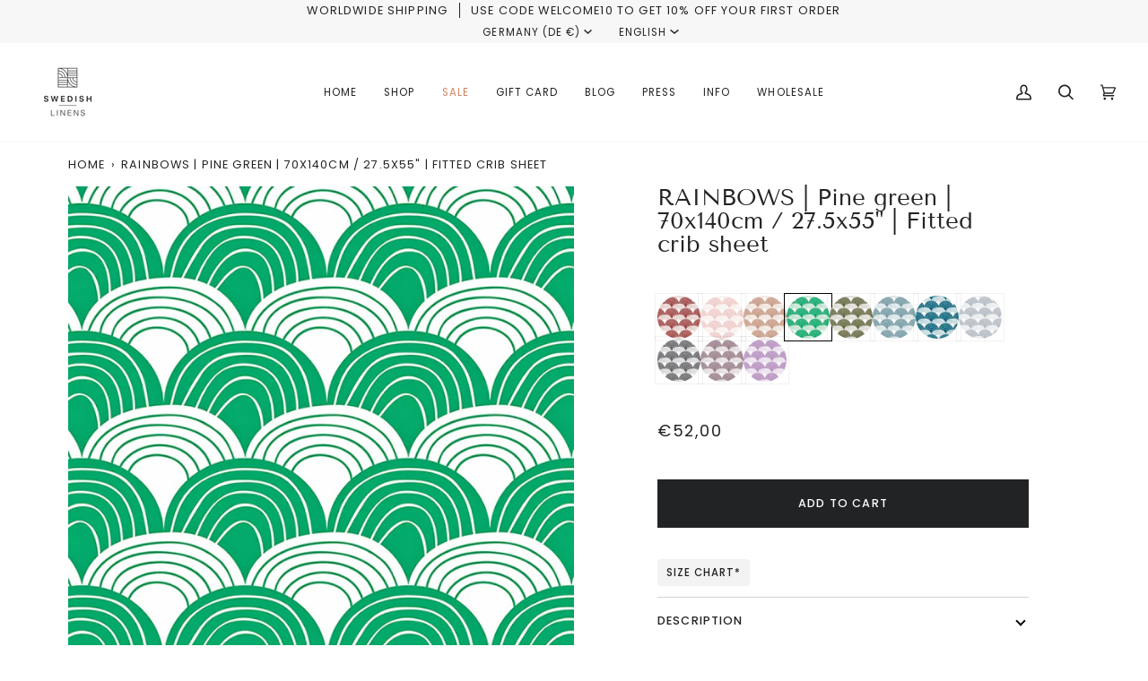

--- FILE ---
content_type: text/css
request_url: https://www.swedishlinens.com/cdn/shop/t/49/assets/font-settings.css?v=178520012342210499151759345611
body_size: 283
content:
@font-face{font-family:Tenor Sans;font-weight:400;font-style:normal;font-display:swap;src:url(//www.swedishlinens.com/cdn/fonts/tenor_sans/tenorsans_n4.966071a72c28462a9256039d3e3dc5b0cf314f65.woff2?h1=c3dlZGlzaGxpbmVucy5jb20&h2=c3dlZGlzaGxpbmVuLmNvbQ&h3=c3dlZGlzaGxpbmVzLmNvbQ&h4=c3dlZGlzaGxpbmVuLnNl&h5=c3dlZGlzaGxpbmVzLnNl&h6=c3dlZGlzaGxpbmVucy5zZQ&h7=bWluaWFuZG1pa2UuYWNjb3VudC5teXNob3BpZnkuY29t&hmac=e290c962c3ad7657291fd031c3bedc2d4a813cbf5d6212860a62cd3525f5947d) format("woff2"),url(//www.swedishlinens.com/cdn/fonts/tenor_sans/tenorsans_n4.2282841d948f9649ba5c3cad6ea46df268141820.woff?h1=c3dlZGlzaGxpbmVucy5jb20&h2=c3dlZGlzaGxpbmVuLmNvbQ&h3=c3dlZGlzaGxpbmVzLmNvbQ&h4=c3dlZGlzaGxpbmVuLnNl&h5=c3dlZGlzaGxpbmVzLnNl&h6=c3dlZGlzaGxpbmVucy5zZQ&h7=bWluaWFuZG1pa2UuYWNjb3VudC5teXNob3BpZnkuY29t&hmac=ef9063962ec0e7861216afe55a0c07dd2f392fe6e5ba03c22d949853fa2915d1) format("woff")}@font-face{font-family:Poppins;font-weight:400;font-style:normal;font-display:swap;src:url(//www.swedishlinens.com/cdn/fonts/poppins/poppins_n4.0ba78fa5af9b0e1a374041b3ceaadf0a43b41362.woff2?h1=c3dlZGlzaGxpbmVucy5jb20&h2=c3dlZGlzaGxpbmVuLmNvbQ&h3=c3dlZGlzaGxpbmVzLmNvbQ&h4=c3dlZGlzaGxpbmVuLnNl&h5=c3dlZGlzaGxpbmVzLnNl&h6=c3dlZGlzaGxpbmVucy5zZQ&h7=bWluaWFuZG1pa2UuYWNjb3VudC5teXNob3BpZnkuY29t&hmac=b1395c1fdd247ac1527c1120996d7d21d0dfd39f336921d16cb1e7b1bb76b79b) format("woff2"),url(//www.swedishlinens.com/cdn/fonts/poppins/poppins_n4.214741a72ff2596839fc9760ee7a770386cf16ca.woff?h1=c3dlZGlzaGxpbmVucy5jb20&h2=c3dlZGlzaGxpbmVuLmNvbQ&h3=c3dlZGlzaGxpbmVzLmNvbQ&h4=c3dlZGlzaGxpbmVuLnNl&h5=c3dlZGlzaGxpbmVzLnNl&h6=c3dlZGlzaGxpbmVucy5zZQ&h7=bWluaWFuZG1pa2UuYWNjb3VudC5teXNob3BpZnkuY29t&hmac=9cd0790df4979609e2e17cfaf123c6a1c93a9021eb974ad6d5f4ab7cd02dfbbb) format("woff")}@font-face{font-family:Poppins;font-weight:400;font-style:normal;font-display:swap;src:url(//www.swedishlinens.com/cdn/fonts/poppins/poppins_n4.0ba78fa5af9b0e1a374041b3ceaadf0a43b41362.woff2?h1=c3dlZGlzaGxpbmVucy5jb20&h2=c3dlZGlzaGxpbmVuLmNvbQ&h3=c3dlZGlzaGxpbmVzLmNvbQ&h4=c3dlZGlzaGxpbmVuLnNl&h5=c3dlZGlzaGxpbmVzLnNl&h6=c3dlZGlzaGxpbmVucy5zZQ&h7=bWluaWFuZG1pa2UuYWNjb3VudC5teXNob3BpZnkuY29t&hmac=b1395c1fdd247ac1527c1120996d7d21d0dfd39f336921d16cb1e7b1bb76b79b) format("woff2"),url(//www.swedishlinens.com/cdn/fonts/poppins/poppins_n4.214741a72ff2596839fc9760ee7a770386cf16ca.woff?h1=c3dlZGlzaGxpbmVucy5jb20&h2=c3dlZGlzaGxpbmVuLmNvbQ&h3=c3dlZGlzaGxpbmVzLmNvbQ&h4=c3dlZGlzaGxpbmVuLnNl&h5=c3dlZGlzaGxpbmVzLnNl&h6=c3dlZGlzaGxpbmVucy5zZQ&h7=bWluaWFuZG1pa2UuYWNjb3VudC5teXNob3BpZnkuY29t&hmac=9cd0790df4979609e2e17cfaf123c6a1c93a9021eb974ad6d5f4ab7cd02dfbbb) format("woff")}@font-face{font-family:Poppins;font-weight:500;font-style:normal;font-display:swap;src:url(//www.swedishlinens.com/cdn/fonts/poppins/poppins_n5.ad5b4b72b59a00358afc706450c864c3c8323842.woff2?h1=c3dlZGlzaGxpbmVucy5jb20&h2=c3dlZGlzaGxpbmVuLmNvbQ&h3=c3dlZGlzaGxpbmVzLmNvbQ&h4=c3dlZGlzaGxpbmVuLnNl&h5=c3dlZGlzaGxpbmVzLnNl&h6=c3dlZGlzaGxpbmVucy5zZQ&h7=bWluaWFuZG1pa2UuYWNjb3VudC5teXNob3BpZnkuY29t&hmac=d6ca511e5263a809d7b01f838b6465990f878f3b83c9a48ab427defcd81db7d4) format("woff2"),url(//www.swedishlinens.com/cdn/fonts/poppins/poppins_n5.33757fdf985af2d24b32fcd84c9a09224d4b2c39.woff?h1=c3dlZGlzaGxpbmVucy5jb20&h2=c3dlZGlzaGxpbmVuLmNvbQ&h3=c3dlZGlzaGxpbmVzLmNvbQ&h4=c3dlZGlzaGxpbmVuLnNl&h5=c3dlZGlzaGxpbmVzLnNl&h6=c3dlZGlzaGxpbmVucy5zZQ&h7=bWluaWFuZG1pa2UuYWNjb3VudC5teXNob3BpZnkuY29t&hmac=ad3793965ffbaefa8a9804819d112fe7b3a21280030308e2e949c2c1ee399010) format("woff")}@font-face{font-family:Poppins;font-weight:500;font-style:normal;font-display:swap;src:url(//www.swedishlinens.com/cdn/fonts/poppins/poppins_n5.ad5b4b72b59a00358afc706450c864c3c8323842.woff2?h1=c3dlZGlzaGxpbmVucy5jb20&h2=c3dlZGlzaGxpbmVuLmNvbQ&h3=c3dlZGlzaGxpbmVzLmNvbQ&h4=c3dlZGlzaGxpbmVuLnNl&h5=c3dlZGlzaGxpbmVzLnNl&h6=c3dlZGlzaGxpbmVucy5zZQ&h7=bWluaWFuZG1pa2UuYWNjb3VudC5teXNob3BpZnkuY29t&hmac=d6ca511e5263a809d7b01f838b6465990f878f3b83c9a48ab427defcd81db7d4) format("woff2"),url(//www.swedishlinens.com/cdn/fonts/poppins/poppins_n5.33757fdf985af2d24b32fcd84c9a09224d4b2c39.woff?h1=c3dlZGlzaGxpbmVucy5jb20&h2=c3dlZGlzaGxpbmVuLmNvbQ&h3=c3dlZGlzaGxpbmVzLmNvbQ&h4=c3dlZGlzaGxpbmVuLnNl&h5=c3dlZGlzaGxpbmVzLnNl&h6=c3dlZGlzaGxpbmVucy5zZQ&h7=bWluaWFuZG1pa2UuYWNjb3VudC5teXNob3BpZnkuY29t&hmac=ad3793965ffbaefa8a9804819d112fe7b3a21280030308e2e949c2c1ee399010) format("woff")}@font-face{font-family:Poppins;font-weight:400;font-style:italic;font-display:swap;src:url(//www.swedishlinens.com/cdn/fonts/poppins/poppins_i4.846ad1e22474f856bd6b81ba4585a60799a9f5d2.woff2?h1=c3dlZGlzaGxpbmVucy5jb20&h2=c3dlZGlzaGxpbmVuLmNvbQ&h3=c3dlZGlzaGxpbmVzLmNvbQ&h4=c3dlZGlzaGxpbmVuLnNl&h5=c3dlZGlzaGxpbmVzLnNl&h6=c3dlZGlzaGxpbmVucy5zZQ&h7=bWluaWFuZG1pa2UuYWNjb3VudC5teXNob3BpZnkuY29t&hmac=63111139c176d88e5b265a0e78b0a6c0a40c4461f5daeba31c99dbcc77d5fd15) format("woff2"),url(//www.swedishlinens.com/cdn/fonts/poppins/poppins_i4.56b43284e8b52fc64c1fd271f289a39e8477e9ec.woff?h1=c3dlZGlzaGxpbmVucy5jb20&h2=c3dlZGlzaGxpbmVuLmNvbQ&h3=c3dlZGlzaGxpbmVzLmNvbQ&h4=c3dlZGlzaGxpbmVuLnNl&h5=c3dlZGlzaGxpbmVzLnNl&h6=c3dlZGlzaGxpbmVucy5zZQ&h7=bWluaWFuZG1pa2UuYWNjb3VudC5teXNob3BpZnkuY29t&hmac=a16cfd4285a6f0dd62c8bf56f559381d4988c861c3e521cb024eea85460f2471) format("woff")}@font-face{font-family:Poppins;font-weight:500;font-style:italic;font-display:swap;src:url(//www.swedishlinens.com/cdn/fonts/poppins/poppins_i5.6acfce842c096080e34792078ef3cb7c3aad24d4.woff2?h1=c3dlZGlzaGxpbmVucy5jb20&h2=c3dlZGlzaGxpbmVuLmNvbQ&h3=c3dlZGlzaGxpbmVzLmNvbQ&h4=c3dlZGlzaGxpbmVuLnNl&h5=c3dlZGlzaGxpbmVzLnNl&h6=c3dlZGlzaGxpbmVucy5zZQ&h7=bWluaWFuZG1pa2UuYWNjb3VudC5teXNob3BpZnkuY29t&hmac=b5727db370fcb87d9538e86e8e3e2314a1307c1c54401d129ef1bebbdedbbb8f) format("woff2"),url(//www.swedishlinens.com/cdn/fonts/poppins/poppins_i5.a49113e4fe0ad7fd7716bd237f1602cbec299b3c.woff?h1=c3dlZGlzaGxpbmVucy5jb20&h2=c3dlZGlzaGxpbmVuLmNvbQ&h3=c3dlZGlzaGxpbmVzLmNvbQ&h4=c3dlZGlzaGxpbmVuLnNl&h5=c3dlZGlzaGxpbmVzLnNl&h6=c3dlZGlzaGxpbmVucy5zZQ&h7=bWluaWFuZG1pa2UuYWNjb3VudC5teXNob3BpZnkuY29t&hmac=f9c31923c6f65efe13c3ff0047b48f1eaabf0a791c45a85ea9e1d9ab3934958f) format("woff")}
/*# sourceMappingURL=/cdn/shop/t/49/assets/font-settings.css.map?v=178520012342210499151759345611 */


--- FILE ---
content_type: text/css
request_url: https://cdn.shopify.com/extensions/178462dc-b3ac-4ab0-93c4-9788e6c94743/groupmate-13/assets/groupmate_app--legacy.css
body_size: 199
content:
.mw_groupmate__container{font-family:inherit;font-size:inherit}.mw_groupmate__container,.mw_groupmate__container *{all:unset}.mw_groupmate__container a{cursor:pointer}.mw_groupmate__container .mw_groupmate__label{display:block;margin-bottom:1rem}.mw_groupmate__container .mw_groupmate__swatchlist{display:-webkit-box;display:-ms-flexbox;display:flex;-ms-flex-wrap:wrap;flex-wrap:wrap;gap:1rem;padding:.5rem 0;--border-radius:50%}.mw_groupmate__container .mw_groupmate__swatchlist.--order_active li.--active{-webkit-box-ordinal-group:0;-ms-flex-order:-1;order:-1}.mw_groupmate__container .mw_groupmate__swatchlist li{display:-webkit-box;display:-ms-flexbox;display:flex;-webkit-box-orient:vertical;-webkit-box-direction:normal;-ms-flex-direction:column;flex-direction:column;-webkit-box-align:center;-ms-flex-align:center;align-items:center;gap:.5rem}.mw_groupmate__container .mw_groupmate__swatchlist li span.title{font-size:.6em;text-align:center}.mw_groupmate__container .mw_groupmate__swatchlist.--color_swatch li,.mw_groupmate__container .mw_groupmate__swatchlist.--image_swatch li{width:var(--swatch_size)}.mw_groupmate__container .mw_groupmate__swatchlist.--color_swatch li a,.mw_groupmate__container .mw_groupmate__swatchlist.--image_swatch li a{display:block;width:var(--swatch_size);height:var(--swatch_size);border-radius:var(--border-radius);position:relative}.mw_groupmate__container .mw_groupmate__swatchlist.--color_swatch li a:after,.mw_groupmate__container .mw_groupmate__swatchlist.--image_swatch li a:after{content:"";border-radius:var(--border-radius);display:block;position:absolute;top:0;left:0;right:0;bottom:0}.mw_groupmate__container .mw_groupmate__swatchlist.--color_swatch li a{background-color:currentColor}.mw_groupmate__container .mw_groupmate__swatchlist.--color_swatch li img{width:100%;height:100%;-o-object-fit:cover;object-fit:cover;border-radius:var(--border-radius);overflow:hidden}.mw_groupmate__container .mw_groupmate__swatchlist.--color_swatch li.--active a:after{outline:currentColor solid 2px;outline-offset:2px;-webkit-filter:brightness(90%);filter:brightness(90%)}.mw_groupmate__container .mw_groupmate__swatchlist.--color_swatch.--show_border a:after{-webkit-filter:brightness(90%);filter:brightness(90%);-webkit-box-shadow:inset 0 0 0 1px currentColor;box-shadow:inset 0 0 0 1px currentColor}.mw_groupmate__container .mw_groupmate__swatchlist.--image_swatch li a{overflow:hidden;outline:rgba(0,0,0,.05) solid 1px;outline-offset:2px}.mw_groupmate__container .mw_groupmate__swatchlist.--image_swatch li a img{width:100%;height:auto}.mw_groupmate__container .mw_groupmate__swatchlist.--image_swatch li a .image_placeholder{background:#ebebeb;display:-webkit-box;display:-ms-flexbox;display:flex;width:100%;height:100%}.mw_groupmate__container .mw_groupmate__swatchlist.--image_swatch li.--active a{outline:#000 solid 1px;outline-offset:2px}.mw_groupmate__container .mw_groupmate__swatchlist.--button li a{display:-webkit-box;display:-ms-flexbox;display:flex;padding:.5em;border:1px solid currentColor;line-height:1;font-size:.9em}.mw_groupmate__container .mw_groupmate__swatchlist.--button li.--active a{background:currentColor}.mw_groupmate__container .mw_groupmate__swatchlist.--button li.--active a span{color:#fff}

--- FILE ---
content_type: text/plain; charset=utf-8
request_url: https://events.getsitectrl.com/api/v1/events
body_size: 555
content:
{"id":"66b86409bbf4cb55","user_id":"66b86409bbfd01b5","time":1764720912111,"token":"1764720912.7e9eb8090fbea081d81e01f146d4887a.adb5e9873e17c843814c2a84bdad013e","geo":{"ip":"3.17.185.5","geopath":"147015:147763:220321:","geoname_id":4509177,"longitude":-83.0061,"latitude":39.9625,"postal_code":"43215","city":"Columbus","region":"Ohio","state_code":"OH","country":"United States","country_code":"US","timezone":"America/New_York"},"ua":{"platform":"Desktop","os":"Mac OS","os_family":"Mac OS X","os_version":"10.15.7","browser":"Other","browser_family":"ClaudeBot","browser_version":"1.0","device":"Spider","device_brand":"Spider","device_model":"Desktop"},"utm":{}}

--- FILE ---
content_type: text/javascript
request_url: https://cdn.shopify.com/extensions/019adfbd-4d43-757b-982c-e4963f9021fe/dialogue-632/assets/bundle.js
body_size: 36498
content:
(()=>{var __webpack_modules__={4579:(__unused_webpack_module,__webpack_exports__,__webpack_require__)=>{__webpack_require__.d(__webpack_exports__,{p:()=>DialogueAI});var _babel_runtime_helpers_typeof__WEBPACK_IMPORTED_MODULE_10__=__webpack_require__(1002),_babel_runtime_helpers_toConsumableArray__WEBPACK_IMPORTED_MODULE_9__=__webpack_require__(2982),_babel_runtime_helpers_asyncToGenerator__WEBPACK_IMPORTED_MODULE_8__=__webpack_require__(5861),_babel_runtime_helpers_classCallCheck__WEBPACK_IMPORTED_MODULE_6__=__webpack_require__(5671),_babel_runtime_helpers_createClass__WEBPACK_IMPORTED_MODULE_7__=__webpack_require__(3144),_babel_runtime_helpers_defineProperty__WEBPACK_IMPORTED_MODULE_0__=__webpack_require__(4942),_App_svelte__WEBPACK_IMPORTED_MODULE_1__=__webpack_require__(416),_helpers_utils__WEBPACK_IMPORTED_MODULE_2__=__webpack_require__(486),_config_new__WEBPACK_IMPORTED_MODULE_3__=__webpack_require__(7496),_components_ControlPanel_ControlPanelContainer_svelte__WEBPACK_IMPORTED_MODULE_4__=__webpack_require__(9800),_helpers_constants__WEBPACK_IMPORTED_MODULE_5__=__webpack_require__(8068),_class,_class2,_class3;function _createForOfIteratorHelper(e,t){var n,r;if("undefined"==typeof Symbol||null==e[Symbol.iterator]){if(Array.isArray(e)||(n=_unsupportedIterableToArray(e))||t&&e&&"number"==typeof e.length)return n&&(e=n),r=0,{s:t=function(){},n:function(){return r>=e.length?{done:!0}:{done:!1,value:e[r++]}},e:function(e){throw e},f:t};throw new TypeError("Invalid attempt to iterate non-iterable instance.\nIn order to be iterable, non-array objects must have a [Symbol.iterator]() method.")}var i,o=!0,a=!1;return{s:function(){n=e[Symbol.iterator]()},n:function(){var e=n.next();return o=e.done,e},e:function(e){a=!0,i=e},f:function(){try{o||null==n.return||n.return()}finally{if(a)throw i}}}}function _unsupportedIterableToArray(e,t){var n;if(e)return"string"==typeof e?_arrayLikeToArray(e,t):"Map"===(n="Object"===(n=Object.prototype.toString.call(e).slice(8,-1))&&e.constructor?e.constructor.name:n)||"Set"===n?Array.from(e):"Arguments"===n||/^(?:Ui|I)nt(?:8|16|32)(?:Clamped)?Array$/.test(n)?_arrayLikeToArray(e,t):void 0}function _arrayLikeToArray(e,t){(null==t||t>e.length)&&(t=e.length);for(var n=0,r=new Array(t);n<t;n++)r[n]=e[n];return r}function ownKeys(t,e){var n,r=Object.keys(t);return Object.getOwnPropertySymbols&&(n=Object.getOwnPropertySymbols(t),e&&(n=n.filter(function(e){return Object.getOwnPropertyDescriptor(t,e).enumerable})),r.push.apply(r,n)),r}function _objectSpread(t){for(var e=1;e<arguments.length;e++){var n=null!=arguments[e]?arguments[e]:{};e%2?ownKeys(Object(n),!0).forEach(function(e){(0,_babel_runtime_helpers_defineProperty__WEBPACK_IMPORTED_MODULE_0__.Z)(t,e,n[e])}):Object.getOwnPropertyDescriptors?Object.defineProperties(t,Object.getOwnPropertyDescriptors(n)):ownKeys(Object(n)).forEach(function(e){Object.defineProperty(t,e,Object.getOwnPropertyDescriptor(n,e))})}return t}var DialogueAI=function(){function DialogueAI(){(0,_babel_runtime_helpers_classCallCheck__WEBPACK_IMPORTED_MODULE_6__.Z)(this,DialogueAI)}return(0,_babel_runtime_helpers_createClass__WEBPACK_IMPORTED_MODULE_7__.Z)(DialogueAI,null,[{key:"getDDDirection",value:function(e){return DialogueAI.dd_directions[e]}},{key:"setDDDirection",value:function(e,t,n){["feed","story"].includes(e)||console.error("invalid asset type");e="story"==e?"content-widget":"widget";DialogueAI.dd_directions["dialogue_variants_dd_"+(e||"widget")+"_"+t]=n}},{key:"startObserver",value:function(){var e;return DialogueAI.runnungObserver||((e=new MutationObserver(function(){for(var e=0,t=Object.values(DialogueAI.observerTasks);e<t.length;e++)(0,t[e])()})).observe(document.body||document,{childList:!0,subtree:!0,attributes:!0}),e)}},{key:"addObserverCallback",value:function(e,t){DialogueAI.startObserver(),t(),DialogueAI.observerTasks[e]=t}},{key:"removeObserverCallback",value:function(e){delete DialogueAI.observerTasks[e];try{0===Object.keys(DialogueAI.observerTasks).length&&(DialogueAI.runnungObserver.disconnect(),DialogueAI.runnungObserver=null)}catch(e){}}},{key:"hideSpinner",value:function(){document.dispatchEvent(new CustomEvent("dai_hide_spinner"))}},{key:"getTabbableElements",value:function(e){e=e||document;e=Array.from(e.querySelectorAll('a[href], area[href], input:not([disabled]), select:not([disabled]), textarea:not([disabled]), button:not([disabled]), iframe, [tabindex="0"], [tabindex]:not([tabindex="-1"])')).filter(function(e){return 0<e.offsetWidth||0<e.offsetHeight});return e.sort(function(e,t){e=e.tabIndex||0,t=t.tabIndex||0;return 0<e&&0<t?e-t:0<e?-1:0<t?1:0}),e}},{key:"resetTabableEl",value:function(){document.activeElement&&document.dai_prev_tabable&&document.dai_prev_tabable.focus()}},{key:"setTabableEl",value:function(t){var e;document.activeElement&&((e=DialogueAI.getTabbableElements().find(function(e){return e==t}))?(document.dai_prev_tabable=document.activeElement,e.focus()):0<(e=DialogueAI.getTabbableElements(t)).length&&(document.dai_prev_tabable=document.activeElement,e[0].focus()))}},{key:"increasePageLoads",value:function(){var e=Number(localStorage.getItem("DAI_PAGE_LOADS"));0<e||(e=0),e++,window.dai_loads_increased||(window.dai_loads_increased=!0,localStorage.setItem("DAI_PAGE_LOADS",String(e)))}},{key:"mountControlPanel",value:function(){var n=this,e=new URL(window.location.href),t=e.searchParams.get(_helpers_constants__WEBPACK_IMPORTED_MODULE_5__.Ag),r=e.searchParams.get("widget_id"),e=(t&&sessionStorage.setItem(_helpers_constants__WEBPACK_IMPORTED_MODULE_5__.Ag,t),sessionStorage.getItem(_helpers_constants__WEBPACK_IMPORTED_MODULE_5__.Ag));e&&fetch(_config_new__WEBPACK_IMPORTED_MODULE_3__.Z.nestURL+"/preview/widgets",{headers:new Headers({Authorization:"Bearer ".concat(e)})}).then(function(e){if(e.ok)return e.json()}).then(function(e){var t=document.createElement("div"),t=(t.id="dai-control-panel",document.body.appendChild(t),new _components_ControlPanel_ControlPanelContainer_svelte__WEBPACK_IMPORTED_MODULE_4__.Z({target:t,props:{widgets:e,params:{widget_id:r},options:n.options}}),new URL(window.location.href));t.searchParams.set("wsip","false"),window.history.pushState({path:t.href},"",t.href)})}},{key:"mountApp",value:(()=>{var i=(0,_babel_runtime_helpers_asyncToGenerator__WEBPACK_IMPORTED_MODULE_8__.Z)(function*(e,t,n,r){this.settings=_objectSpread(_objectSpread({},this.settings),n);try{delete this.settings.static_order,delete this.settings.fallback,delete this.settings.group_by,delete this.settings.yotpo_promoted}catch(e){}r&&"function"==typeof r||(r=function(e,t){});var i="content-widget"==t.type?"c":"f";if(this.loaded_assets["".concat(i,"_").concat(t.wid)]||(this.loaded_assets["".concat(i,"_").concat(t.wid)]={id:t.wid,type:i,reason:"Position not found"}),"string"==typeof e){var o=document.querySelectorAll("#".concat(e));if(1!==o.length)return;o=o[0]}else o=e;try{o.querySelector("div")}catch(e){return void console.log("container is not defined")}if(t.wid){if(this.options.wid=t.wid,t.uid&&(this.options.uid=t.uid),t.store_id&&(this.options.store_id=t.store_id),t.isDashboard&&(this.options.isDashboard=t.isDashboard),t.demoMode?(this.options.demoMode=t.demoMode,this.settings.demoMode=t.demoMode):(this.options.demoMode=!1,this.settings.demoMode=!1),sessionStorage.getItem(_helpers_constants__WEBPACK_IMPORTED_MODULE_5__.Ag)&&(this.options.demoMode=!0,this.settings.demoMode=!0),void 0!==t.editMode&&(this.options.editMode=t.editMode),void 0!==t.show_variants_top&&(this.options.show_variants_top=t.show_variants_top),window.Shopify&&(window.Shopify.shop||window.Shopify.Checkout&&window.Shopify.Checkout.apiHost)){e=window.Shopify.shop||window.Shopify.Checkout.apiHost;try{var a=new URL(window.location.href).hostname.replace("www.","");this.settings.hoster=window.location.href.replace(a,e)}catch(e){}}yield this.startTimeTracking(),window.ShopifyAnalytics&&window.ShopifyAnalytics.meta&&window.ShopifyAnalytics.meta.page&&window.ShopifyAnalytics.meta.page.customerId?this.settings.is_member=!0:this.settings.is_member=yield this.StoreCustomFunctions.isMemberUser(),this.currentCurrency.code?this.settings.currency=this.currentCurrency.code:window.Shopify&&window.Shopify.currency&&(this.settings.currency=window.Shopify.currency.active);try{var s=yield this.StoreCustomFunctions.getCartItems();if(this.settings.cart_price||(this.settings.cart_price=s.total_price),(!this.settings.skus||Array.isArray(this.settings.skus)&&0===this.settings.skus.length||"[object Object]"===Object.prototype.toString.call(this.settings.skus)&&0===Object.keys(this.settings.skus).length)&&(this.settings.skus={},s)&&Array.isArray(s.items)){var c,u=_createForOfIteratorHelper(s.items);try{for(u.s();!(c=u.n()).done;){var l=c.value;l.sku&&(this.settings.skus[l.sku]=Number(l.qty)<1?1:Number(l.qty))}}catch(e){u.e(e)}finally{u.f()}}}catch(e){}try{var d=window.swellAPI.getCustomerDetails();if(d){this.settings.yotpo={};try{this.settings.yotpo.current_balance=d.pointsBalance}catch(e){}try{this.settings.yotpo.tier_name=d.vipTier.name}catch(e){}try{this.settings.yotpo.points_earned=d.pointsEarned}catch(e){}try{this.settings.yotpo.is_member=d.isMember}catch(e){}try{this.settings.yotpo.purchases_made=d.purchasesMade}catch(e){}}}catch(e){}if(o){a="dialogue_".concat(t.type||"widget","_").concat(t.wid||this.options.wid,"_outer_wrapper");if(!o.querySelector("#".concat(a))){try{window.Shopify.locale&&0===new URL(window.location).pathname.indexOf("/".concat(window.Shopify.locale))&&(this.settings.locale=window.Shopify.locale)}catch(e){}try{window.Shopify.Checkout.normalizedLocale&&(this.settings.locale=window.Shopify.Checkout.normalizedLocale)}catch(e){}this.getLastViewedSkus(),this.settings.custom_data=yield this.StoreCustomFunctions.getCustomData();e={};try{e=this.cache_config["".concat(i,"-").concat(t.wid)]}catch(e){}t.isReels?this.mountReactApp(o,_objectSpread(_objectSpread({},this.options),t),_objectSpread(_objectSpread(_objectSpread({},this.settings),n),{},{cache_config:e}),r):new _App_svelte__WEBPACK_IMPORTED_MODULE_1__.Z({target:o,props:{options:_objectSpread(_objectSpread({},this.options),{},{wid:t.wid||this.options.wid,uid:t.uid||this.options.uid,store_id:t.store_id||this.options.store_id,type:t.type||"widget",isBundle:t.isBundle,isCheckout:t.isCheckout,isPostPurchase:t.isPostPurchase,isStory:t.isStory,isStoryAutomated:t.isStoryAutomated,isBoosterVertical:t.isBoosterVertical,apiURL:t.apiURL||this.options.apiURL,lockDevice:t.lockDevice,isShopifyAdmin:t.isShopifyAdmin,isCollections:t.isCollections}),settings:_objectSpread(_objectSpread(_objectSpread({},this.settings),n),{},{cache_config:e}),containerWidth:o.clientWidth,assetWrapperId:a,callback:r}})}}}else console.log("Widget must have widget id")});return function(e,t,n,r){return i.apply(this,arguments)}})()},{key:"getLastViewedSkus",value:function(){var e=[];try{e=JSON.parse(localStorage.getItem("dialogue-last-viewed-skus"))}catch(e){}Array.isArray(e)||(e=[]),this.settings.last_viewed=(0,_babel_runtime_helpers_toConsumableArray__WEBPACK_IMPORTED_MODULE_9__.Z)(e),this.settings.sku&&2<String(this.settings.sku).length&&(e.unshift(this.settings.sku),e=e.filter(function(e,t,n){return n.indexOf(e)===t}).slice(0,12),localStorage.setItem("dialogue-last-viewed-skus",JSON.stringify(e)))}},{key:"mountReactApp",value:function(t,n,r,i){Promise.all([__webpack_require__.e(414),__webpack_require__.e(389),__webpack_require__.e(821)]).then(__webpack_require__.t.bind(__webpack_require__,1821,23)).then(function(e){return(0,e.default)({container:t,options:n,settings:r,callback:i})}).catch(function(e){return console.error("Error occurred when loading react module",e)})}},{key:"insertCollectionsWidget",value:function(e,t,n,r){t.isCollections=!0,this.mountApp(e,t,n,r)}},{key:"insertReelsWidget",value:function(e,t,n,r){t.isReels=!0,this.mountApp(e,t,n,r)}},{key:"insertFeedWidget",value:function(e,t,n,r){this.mountApp(e,t,n,r)}},{key:"insertContentWidget",value:function(e,t,n,r){t.type="content-widget",this.mountApp(e,t,n,r)}},{key:"insertFeedWidgetNode",value:function(e,t,n,r){t.apiURL=this.options.nestURL,this.mountApp(e,t,n,r)}},{key:"insertContentWidgetNode",value:function(e,t,n,r){t.type="content-widget",t.apiURL=this.options.nestURL,this.mountApp(e,t,n,r)}},{key:"insertStoriesWidget",value:function(e,t,n,r){t.type="content-widget",t.isStory=!0,this.mountApp(e,t,n,r)}},{key:"insertStoriesAutomatedWidget",value:function(e,t,n,r){t.apiURL=this.options.nestURL,t.isStoryAutomated=!0,this.mountApp(e,t,n,r)}},{key:"insertBundleWidget",value:function(e,t,n,r){t.apiURL=this.options.nestURL,t.isBundle=!0,this.mountApp(e,t,n,r)}},{key:"insertBoosterVerticalWidget",value:function(e,t,n,r){t.apiURL=this.options.nestURL,t.isBoosterVertical=!0,this.mountApp(e,t,n,r)}},{key:"insertCheckoutPreviewWidget",value:function(e,t,n,r){t.apiURL=this.options.nestURL,t.isCheckout=!0,this.mountApp(e,t,n,r)}},{key:"insertPostPurchasePreviewWidget",value:function(e,t,n,r){t.apiURL=this.options.nestURL,t.isPostPurchase=!0,this.mountApp(e,t,n,r)}},{key:"insertShopifyAdminWidget",value:function(e,t){this.mountApp(document.body,{demoMode:!!t,isShopifyAdmin:!0,wid:"0"},{shop_name:e})}},{key:"insertShopifyFeedWidget",value:(()=>{var r=(0,_babel_runtime_helpers_asyncToGenerator__WEBPACK_IMPORTED_MODULE_8__.Z)(function*(e,t,n){var r=3<arguments.length&&void 0!==arguments[3]&&arguments[3];yield this.getShopifyStorageData(),this.mountApp(e,{wid:t,demoMode:r},{},n)});return function(e,t,n){return r.apply(this,arguments)}})()},{key:"insertShopifyStoriesAutomatedWidget",value:(()=>{var r=(0,_babel_runtime_helpers_asyncToGenerator__WEBPACK_IMPORTED_MODULE_8__.Z)(function*(e,t,n){var r=3<arguments.length&&void 0!==arguments[3]&&arguments[3];yield this.getShopifyStorageData(),this.mountApp(e,{wid:t,demoMode:r,isStoryAutomated:!0},{},n)});return function(e,t,n){return r.apply(this,arguments)}})()},{key:"insertShopifyReelsWidget",value:(()=>{var r=(0,_babel_runtime_helpers_asyncToGenerator__WEBPACK_IMPORTED_MODULE_8__.Z)(function*(e,t,n){var r=3<arguments.length&&void 0!==arguments[3]&&arguments[3];yield this.getShopifyStorageData(),this.mountApp(e,{wid:t,demoMode:r,isReels:!0},{},n)});return function(e,t,n){return r.apply(this,arguments)}})()},{key:"insertShopifyBundleWidget",value:(()=>{var r=(0,_babel_runtime_helpers_asyncToGenerator__WEBPACK_IMPORTED_MODULE_8__.Z)(function*(e,t,n){var r=3<arguments.length&&void 0!==arguments[3]&&arguments[3];yield this.getShopifyStorageData(),this.mountApp(e,{wid:t,demoMode:r,isBundle:!0},{},n)});return function(e,t,n){return r.apply(this,arguments)}})()},{key:"insertShopifyContentWidget",value:(()=>{var r=(0,_babel_runtime_helpers_asyncToGenerator__WEBPACK_IMPORTED_MODULE_8__.Z)(function*(e,t,n){var r=3<arguments.length&&void 0!==arguments[3]&&arguments[3];yield this.getShopifyStorageData(),this.mountApp(e,{wid:t,demoMode:r,type:"content-widget"},{},n)});return function(e,t,n){return r.apply(this,arguments)}})()},{key:"insertShopifyStoriesWidget",value:(()=>{var r=(0,_babel_runtime_helpers_asyncToGenerator__WEBPACK_IMPORTED_MODULE_8__.Z)(function*(e,t,n){var r=3<arguments.length&&void 0!==arguments[3]&&arguments[3];yield this.getShopifyStorageData(),this.mountApp(e,{wid:t,demoMode:r,type:"content-widget",isStory:!0},{},n)});return function(e,t,n){return r.apply(this,arguments)}})()},{key:"construct",value:function(e,t){this.options.uid=e,this.options.store_id=t,this.isAddToCartLink()}},{key:"setCartType",value:function(e){this.cart_type=e,this.cart_type==_helpers_constants__WEBPACK_IMPORTED_MODULE_5__.dM&&this.enableShopifyCartChangesListen(!0,!0,[])}},{key:"getAllMerchantScripts",value:(()=>{var n=(0,_babel_runtime_helpers_asyncToGenerator__WEBPACK_IMPORTED_MODULE_8__.Z)(function*(e,t){if(this.master_requested)return!1;this.master_requested=!0,this.first_call=!1,this.construct(e,t);var n=encodeURIComponent(this.settings.hoster);try{var r=this.master_response;r||(r=yield(yield fetch("".concat(this.options.nestURL,"/merchant/").concat(e,"/store/").concat(t,"/master-script-new?hoster=").concat(n))).json(),this.master_response=r),this.cache_config=r.cache_config||{},this.setCartType(r.cart_type),yield this.handleSettings(r.settings),yield this.startTimeTracking(),this.injectMasterScript(r.script,r.use_eval)}catch(e){console.log("WidgetNotLoaded: "+e)}});return function(e,t){return n.apply(this,arguments)}})()},{key:"injectMasterScript",value:function injectMasterScript(script,use_eval){if(Number(use_eval)){var _iterator2=_createForOfIteratorHelper(script.matchAll(/<script[\s\S]*?>[\s\S]*?<\/script>/g)),_step2;try{for(_iterator2.s();!(_step2=_iterator2.n()).done;){var match=_step2.value;try{var s=match[0].replace(/^<script[\s\S]*?>/g,"").replace(/<\/script>$/g,"");eval(s)}catch(e){}}}catch(err){_iterator2.e(err)}finally{_iterator2.f()}}else{var websiteBodyInterval1=setInterval(function(){var e;document.body&&(clearInterval(websiteBodyInterval1),script)&&(e=document.createRange().createContextualFragment(script),document.body.appendChild(e))},10);setTimeout(function(){clearInterval(websiteBodyInterval1)},8e3)}}},{key:"isMobile",value:function(){var e,t=!1;return e=navigator.userAgent||navigator.vendor||window.opera,(/(android|bb\d+|meego).+mobile|avantgo|bada\/|blackberry|blazer|compal|elaine|fennec|hiptop|iemobile|ip(hone|od)|iris|kindle|lge |maemo|midp|mmp|mobile.+firefox|netfront|opera m(ob|in)i|palm( os)?|phone|p(ixi|re)\/|plucker|pocket|psp|series(4|6)0|symbian|treo|up\.(browser|link)|vodafone|wap|windows ce|xda|xiino/i.test(e)||/1207|6310|6590|3gso|4thp|50[1-6]i|770s|802s|a wa|abac|ac(er|oo|s\-)|ai(ko|rn)|al(av|ca|co)|amoi|an(ex|ny|yw)|aptu|ar(ch|go)|as(te|us)|attw|au(di|\-m|r |s )|avan|be(ck|ll|nq)|bi(lb|rd)|bl(ac|az)|br(e|v)w|bumb|bw\-(n|u)|c55\/|capi|ccwa|cdm\-|cell|chtm|cldc|cmd\-|co(mp|nd)|craw|da(it|ll|ng)|dbte|dc\-s|devi|dica|dmob|do(c|p)o|ds(12|\-d)|el(49|ai)|em(l2|ul)|er(ic|k0)|esl8|ez([4-7]0|os|wa|ze)|fetc|fly(\-|_)|g1 u|g560|gene|gf\-5|g\-mo|go(\.w|od)|gr(ad|un)|haie|hcit|hd\-(m|p|t)|hei\-|hi(pt|ta)|hp( i|ip)|hs\-c|ht(c(\-| |_|a|g|p|s|t)|tp)|hu(aw|tc)|i\-(20|go|ma)|i230|iac( |\-|\/)|ibro|idea|ig01|ikom|im1k|inno|ipaq|iris|ja(t|v)a|jbro|jemu|jigs|kddi|keji|kgt( |\/)|klon|kpt |kwc\-|kyo(c|k)|le(no|xi)|lg( g|\/(k|l|u)|50|54|\-[a-w])|libw|lynx|m1\-w|m3ga|m50\/|ma(te|ui|xo)|mc(01|21|ca)|m\-cr|me(rc|ri)|mi(o8|oa|ts)|mmef|mo(01|02|bi|de|do|t(\-| |o|v)|zz)|mt(50|p1|v )|mwbp|mywa|n10[0-2]|n20[2-3]|n30(0|2)|n50(0|2|5)|n7(0(0|1)|10)|ne((c|m)\-|on|tf|wf|wg|wt)|nok(6|i)|nzph|o2im|op(ti|wv)|oran|owg1|p800|pan(a|d|t)|pdxg|pg(13|\-([1-8]|c))|phil|pire|pl(ay|uc)|pn\-2|po(ck|rt|se)|prox|psio|pt\-g|qa\-a|qc(07|12|21|32|60|\-[2-7]|i\-)|qtek|r380|r600|raks|rim9|ro(ve|zo)|s55\/|sa(ge|ma|mm|ms|ny|va)|sc(01|h\-|oo|p\-)|sdk\/|se(c(\-|0|1)|47|mc|nd|ri)|sgh\-|shar|sie(\-|m)|sk\-0|sl(45|id)|sm(al|ar|b3|it|t5)|so(ft|ny)|sp(01|h\-|v\-|v )|sy(01|mb)|t2(18|50)|t6(00|10|18)|ta(gt|lk)|tcl\-|tdg\-|tel(i|m)|tim\-|t\-mo|to(pl|sh)|ts(70|m\-|m3|m5)|tx\-9|up(\.b|g1|si)|utst|v400|v750|veri|vi(rg|te)|vk(40|5[0-3]|\-v)|vm40|voda|vulc|vx(52|53|60|61|70|80|81|83|85|98)|w3c(\-| )|webc|whit|wi(g |nc|nw)|wmlb|wonu|x700|yas\-|your|zeto|zte\-/i.test(e.substr(0,4)))&&(t=!0),this.force_mobile||t}},{key:"makeAnalyticsRequest",value:(()=>{var e=(0,_babel_runtime_helpers_asyncToGenerator__WEBPACK_IMPORTED_MODULE_8__.Z)(function*(){var e="".concat(this.options.eventsURL,"/store/").concat(this.options.store_id,"/touch"),t={loads:this.loads,time:this.timer};if(this.shopify_token&&(t.shopify_token=this.shopify_token),localStorage.getItem("dialogue_loaded")||(t.first_load=1,localStorage.setItem("dialogue_loaded","true")),1===this.loads){t.page_data={};try{document.referrer&&new URL(document.referrer).hostname!=window.location.hostname&&(t.page_data.referrer=document.referrer)}catch(e){}t.page_data.hoster=window.location.href,Array.isArray(this.settings.categories)&&(t.page_data.categories=this.settings.categories),this.settings.sku&&(t.page_data.sku=this.settings.sku),this.settings.is_member&&(t.page_data.is_member=this.settings.is_member);try{for(var n=0,r=["utm_campaign","utm_id","gclid","dai_campaign","fbid","utm_medium"];n<r.length;n++){var i=r[n],o=this.getCampaign(i);o&&(t.page_data.from_utm=o)}}catch(e){}Array.isArray(this.settings.skus)?t.page_data.skus=this.settings.skus:"[object Object]"===Object.prototype.toString.call(this.settings.skus)&&0<Object.keys(this.settings.skus).length&&(t.page_data.skus=Object.keys(this.settings.skus));try{var a=yield this.StoreCustomFunctions.getCartItems();if((!t.page_data.skus||Array.isArray(t.page_data.skus)&&0===t.page_data.skus.length)&&(t.page_data.skus=[],a)&&Array.isArray(a.items)){var s,c=_createForOfIteratorHelper(a.items);try{for(c.s();!(s=c.n()).done;){var u=s.value;u.sku&&t.page_data.skus.push(u.sku)}}catch(e){c.e(e)}finally{c.f()}}}catch(e){}t.page_data=encodeURIComponent(JSON.stringify(t.page_data))}t["dai-visitor-hash"]=DialogueAI.getVisitorHash(),t["dai-visitor-session"]=DialogueAI.getVisitorSession(),yield fetch(e+"?"+DialogueAI.convertObjectToURLParams(t)),this.loads=0});return function(){return e.apply(this,arguments)}})()},{key:"startTimeTracking",value:(()=>{var e=(0,_babel_runtime_helpers_asyncToGenerator__WEBPACK_IMPORTED_MODULE_8__.Z)(function*(){var e=this;yield this.getStoreSettings(),this.options.demoMode||void 0===this.timer&&(this.timer=0,setTimeout(function(){e.makeAnalyticsRequest(),e.EventManager.sendKlaviyoExchangeId(),e.timer=0},3e3),setInterval(function(){e.windowInFocus()&&(e.timer++,e.timer>=e.sendInterval)&&(e.makeAnalyticsRequest(),e.timer=0)},1e3),window.addEventListener("beforeunload",(0,_babel_runtime_helpers_asyncToGenerator__WEBPACK_IMPORTED_MODULE_8__.Z)(function*(){yield e.makeAnalyticsRequest()})))});return function(){return e.apply(this,arguments)}})()},{key:"addProduct",value:function(t){if("string"!=typeof t&&"number"!=typeof t||(t={sku:t,product_link:window.location.href}),"object"!==(0,_babel_runtime_helpers_typeof__WEBPACK_IMPORTED_MODULE_10__.Z)(t))throw new Error("Product must be an object");if(!1===t.hasOwnProperty("sku"))throw new Error('Invalid product structure, please make sure that all data filled correctly. Example \r\n  {sku: "123", price: "123", currency:"USD", product_name: "test", product_brand: "test", product_model:"test", product_link:"http://localhost/"}');return!this.products.find(function(e){return e.sku==t.sku})&&(!1===t.hasOwnProperty("product_link")&&(t.product_link=window.location.href),!!t.sku)&&void this.products.push(t)}},{key:"addProducts",value:function(e){var t=this;if(!Array.isArray(e))throw new Error("Products must be an array");e.forEach(function(e){return t.addProduct(e)})}},{key:"sendProducts",value:function(e,t){var n=this.options,r=n.eventsURL,n=n.store_id,i="".concat(r,"/store/").concat(n,"/").concat(e,"?").concat(new URLSearchParams(t));return this.products.map(function(e){return fetch(i+"&"+new URLSearchParams(_objectSpread({},e)),{headers:{"dai-visitor-hash":DialogueAI.getVisitorHash(),"dai-visitor-session":DialogueAI.getVisitorSession()}})})}},{key:"action",value:(()=>{var t=(0,_babel_runtime_helpers_asyncToGenerator__WEBPACK_IMPORTED_MODULE_8__.Z)(function*(e){if(0===this.products.length)throw new Error("First add a product");yield Promise.all(this.sendProducts("action",{action:e})),this.products=[]});return function(e){return t.apply(this,arguments)}})()},{key:"addToCart",value:function(){window.DAI_EXP_MANAGER&&window.DAI_EXP_MANAGER.eventHelper.sendAddToCartEvent(),this.action(1)}},{key:"removeFromCart",value:function(){this.action(2)}},{key:"addToWishList",value:function(){this.action(3)}},{key:"removeFromWishList",value:function(){this.action(4)}},{key:"transaction",value:(()=>{var r=(0,_babel_runtime_helpers_asyncToGenerator__WEBPACK_IMPORTED_MODULE_8__.Z)(function*(e,t,n){if("string"!=typeof e&&"number"!=typeof e)throw new Error("Transaction should be a string");if(0===this.products.length)throw new Error("First add a product");var r=localStorage.getItem("dai_tracked_transactions");try{r=JSON.parse(r)}catch(e){}if((r=Array.isArray(r)?r:[]).includes(e))return!1;r.push(e),localStorage.setItem("dai_tracked_transactions",JSON.stringify(r));var r=this.options,i=r.eventsURL,r=r.store_id;try{if(window.DAI_EXP_MANAGER){var o,a=_createForOfIteratorHelper(this.products);try{for(a.s();!(o=a.n()).done;){var s=o.value;window.DAI_EXP_MANAGER.eventHelper.addTransactionProduct(s)}}catch(e){a.e(e)}finally{a.f()}window.DAI_EXP_MANAGER.eventHelper.sendTransaction(e)}else{var c="".concat(i,"/experience/transaction/save");yield fetch(c,{method:"POST",headers:{"Content-Type":"application/json","dai-visitor-hash":DialogueAI.getVisitorHash()},body:JSON.stringify({order_id:e,products:this.products,store_id:r})})}}catch(e){}c="".concat(i,"/store/").concat(r,"/transaction");yield fetch(c,{method:"POST",headers:{"Content-Type":"application/json","dai-visitor-hash":DialogueAI.getVisitorHash(),"dai-visitor-session":DialogueAI.getVisitorSession()},body:JSON.stringify({order_id:e,products:this.products,platform_user_id:t,additional_info:n})}),i=(n&&null!=n.currency?n:this.settings).currency,this.saveTransactionInfoToLocalStorage(e),(0,_helpers_utils__WEBPACK_IMPORTED_MODULE_2__.sendPurchaseEventToGoogle)(r,e,this.products,i,t,n),this.products=[],sessionStorage.setItem(_helpers_constants__WEBPACK_IMPORTED_MODULE_5__.Yj,1)});return function(e,t,n){return r.apply(this,arguments)}})()},{key:"saveTransactionInfoToLocalStorage",value:function(e){localStorage.setItem("dialogue-last-transaction-date",new Date);var t,n=Number(localStorage.getItem("dialogue-transactions-num")),r=(isNaN(n)&&(n=0),Number(localStorage.getItem("dialogue-transactions-revenue"))),i=(isNaN(r)&&(r=0),localStorage.setItem("dialogue-transactions-num",n+1),_createForOfIteratorHelper(this.products));try{for(i.s();!(t=i.n()).done;){var o=t.value;o.price&&o.qty?r+=o.price*o.qty:o.price&&(r+=o.price)}}catch(e){i.e(e)}finally{i.f()}localStorage.setItem("dialogue-transactions-revenue",r)}},{key:"getShopifyData",value:(()=>{var e=(0,_babel_runtime_helpers_asyncToGenerator__WEBPACK_IMPORTED_MODULE_8__.Z)(function*(){var e=window.Shopify.shop,e=(window.Shopify&&window.Shopify.Checkout&&window.Shopify.Checkout.apiHost&&(e=window.Shopify.Checkout.apiHost),"".concat(this.options.nestURL,"/shopify/shop_info?store=").concat(encodeURIComponent(e))),t=null;try{var n=yield fetch(e);if(!n.ok)return t;var r=yield n.json(),i=(r.user_agent=navigator.userAgent,new Date),o=(i.setDate(i.getDate()+7),r.expires=i,yield this.getShopifyCart());r.token=o.token,t=JSON.stringify(r),localStorage.setItem("dialogue_shopify",t)}catch(e){console.log(e)}return t});return function(){return e.apply(this,arguments)}})()},{key:"getShopifyCart",value:(()=>{var e=(0,_babel_runtime_helpers_asyncToGenerator__WEBPACK_IMPORTED_MODULE_8__.Z)(function*(){return yield yield(yield fetch("https://".concat(window.location.hostname,"/cart/update.js"),{method:"POST",headers:{"Content-Type":"application/json"},body:JSON.stringify({attributes:{"Dialogue Tracking":DialogueAI.getVisitorHash()}})})).json()});return function(){return e.apply(this,arguments)}})()},{key:"getShopifyCartToken",value:(()=>{var e=(0,_babel_runtime_helpers_asyncToGenerator__WEBPACK_IMPORTED_MODULE_8__.Z)(function*(){return this.shopify_token||(yield this.getShopifyCart()).token});return function(){return e.apply(this,arguments)}})()},{key:"getSearchParam",value:function(){var e=new URLSearchParams(window.location.search),e=e.get("q")||e.get("searchtext")||e.get("search");e&&(this.settings.search=e)}},{key:"getShopifyStorageData",value:(()=>{var e=(0,_babel_runtime_helpers_asyncToGenerator__WEBPACK_IMPORTED_MODULE_8__.Z)(function*(){var e=localStorage.getItem("dialogue_shopify"),t=!0;return e&&(new Date<new Date(JSON.parse(e).expires)&&(t=!1),navigator.userAgent!==JSON.parse(e).user_agent)&&(t=!0),(e=e&&!t?e:yield this.getShopifyData())?(e=JSON.parse(e),this.construct(e.uid,e.store_id),e):null});return function(){return e.apply(this,arguments)}})()},{key:"updateShopifyCartData",value:function(e){var t=1<arguments.length&&void 0!==arguments[1]&&arguments[1];try{try{"string"==typeof e&&(e=JSON.parse(e))}catch(e){}var n=DialogueAI.settings.skus;if(Array.isArray(n)){var r,i={},o=_createForOfIteratorHelper(n);try{for(o.s();!(r=o.n()).done;)i[r.value]=1}catch(e){o.e(e)}finally{o.f()}n=i}"[object Object]"===Object.prototype.toString.call(n)&&0!=Object.keys(n).length||(n={});var a=Number(DialogueAI.settings.cart_price)||0,s={skus:{},price:0,items:[]},c=1;try{t&&window.Shopify.currency.rate&&(c=window.Shopify.currency.rate)}catch(e){}function u(e,t){return t.items.push({sku:e.id,qty:e.quantity,price:(e.final_price||e.price)/100/c}),t.skus[e.id]=e.quantity,t.price+=(e.final_price||e.price)/100/c,t}if(e&&Array.isArray(e.items))for(var l=0;l<e.items.length;l++)s=u(e.items[l],s);else{if(!e||!e.id)return void console.log("wrong_data");s=u(e,s)}var d=!0;e.hasOwnProperty("total_price")?(s.price=e.total_price/100/c,DialogueAI.cart_data.total_price=s.price,DialogueAI.settings.cart_price=s.price,DialogueAI.cart_data.items=s.items,DialogueAI.settings.skus=s.skus,a==s.price&&Object.keys(n).length==Object.keys(s.skus).length&&(d=!1)):(DialogueAI.cart_data.items=DialogueAI.cart_data.items.concat(s.items),DialogueAI.settings.skus=_objectSpread(_objectSpread({},n),s.skus),DialogueAI.cart_data.total_price=a+s.price,DialogueAI.settings.cart_price=a+s.price),DialogueAI.settings.segment_id=0,d&&document.dispatchEvent(new Event("dashboard:reload"))}catch(e){console.log("can not reload asset"),console.error(e)}}},{key:"enableShopifyCartChangesListen",value:function(){var e,o=!(0<arguments.length&&void 0!==arguments[0])||arguments[0],r=!(1<arguments.length&&void 0!==arguments[1])||arguments[1],a=2<arguments.length&&void 0!==arguments[2]?arguments[2]:[];function i(e){var t=!1;try{var n,r=_createForOfIteratorHelper(a);try{for(r.s();!(n=r.n()).done;){var i=n.value;2<i.length&&e.includes(i)&&(t=!0)}}catch(e){r.e(e)}finally{r.f()}}catch(e){}return!("string"!=typeof e||!(e.includes("/cart.js")||o&&e.includes("/cart/update.js")||o&&e.includes("/cart/changes.js")||o&&e.includes("/cart/change.js")||o&&e.includes("/cart/add")||t))}this.fetch_listen_enabled||(this.fetch_listen_enabled=!0,window.fetch=new Proxy(window.fetch,{apply:function(e,t,n){e=e.apply(t,n);return e.then(function(e){i(n[0])&&e.clone().json().then(function(e){DialogueAI.updateShopifyCartData(e,r)})}),e}})),this.xhr_listen_enabled||(this.xhr_listen_enabled=!0,e=window.XMLHttpRequest.prototype.open,window.XMLHttpRequest.prototype.open=function(){try{this.addEventListener("load",function(){i(this._url)&&DialogueAI.updateShopifyCartData(this.response,r)})}catch(e){}return e.apply(this,arguments)})}},{key:"enableShopifyCartListen",value:function(){var e,t,n=0<arguments.length&&void 0!==arguments[0]&&arguments[0],o=1<arguments.length&&void 0!==arguments[1]&&arguments[1];this.xhr_listen_enabled||(this.xhr_listen_enabled=!0,e=window.XMLHttpRequest.prototype.open,t=[],window.XMLHttpRequest.prototype.open=function(){try{this.addEventListener("load",function(){var i=this;(this._url.includes("/cart.js")||n&&this._url.includes("/cart/update.js")||n&&this._url.includes("/cart/changes.js")||n&&this._url.includes("/cart/change.js"))&&(t.length&&clearTimeout(t[0]),t[0]=setTimeout(function(){var e=i.response,t=1;try{o&&window.Shopify.currency.rate&&(t=window.Shopify.currency.rate)}catch(e){}var n=JSON.parse(e);DialogueAI.cart_data.items=[],DialogueAI.settings.skus={};for(var r=0;r<n.items.length;r++)DialogueAI.cart_data.items.push({sku:n.items[r].id,qty:n.items[r].quantity,price:n.items[r].price/100/t}),DialogueAI.settings.skus[n.items[r].id]=n.items[r].quantity;DialogueAI.cart_data.total_price=n.total_price/100/t,DialogueAI.settings.cart_price=n.total_price/100/t,DialogueAI.settings.segment_id=0,document.dispatchEvent(new Event("dashboard:reload"))},500))})}catch(e){}return e.apply(this,arguments)})}},{key:"enableShopifyCartListenFetch",value:function(){var c,u=0<arguments.length&&void 0!==arguments[0]&&arguments[0],l=1<arguments.length&&void 0!==arguments[1]?arguments[1]:[],d=2<arguments.length&&void 0!==arguments[2]&&arguments[2];this.fetch_listen_enabled||(this.fetch_listen_enabled=!0,c=[],window.fetch=new Proxy(window.fetch,{apply:function(e,t,s){e=e.apply(t,s);return e.then(function(e){var t,n=s[0],r=!1;try{var i,o=_createForOfIteratorHelper(l);try{for(o.s();!(i=o.n()).done;){var a=i.value;2<a.length&&n.includes(a)&&(r=!0)}}catch(e){o.e(e)}finally{o.f()}}catch(e){}"string"==typeof n&&(n.includes("/cart.js")||u&&n.includes("/cart/update.js")||u&&n.includes("/cart/changes.js")||u&&n.includes("/cart/change.js")||r)&&(t=e.clone(),c.length&&clearTimeout(c[0]),c[0]=setTimeout(function(){t.json().then(function(e){var t=e,e=DialogueAI.settings.skus,n=("[object Object]"===Object.prototype.toString.call(e)&&0<Object.keys(e).length&&(e=Object.keys(e)),Array.isArray(e)||(e=[]),Number(DialogueAI.settings.cart_price)),r=(DialogueAI.cart_data.items=[],DialogueAI.settings.skus={},1);try{d&&window.Shopify.currency.rate&&(r=window.Shopify.currency.rate)}catch(e){}for(var i=0;i<t.items.length;i++)DialogueAI.cart_data.items.push({sku:t.items[i].id,qty:t.items[i].quantity,price:t.items[i].price/100/r}),DialogueAI.settings.skus[t.items[i].id]=t.items[i].quantity;DialogueAI.cart_data.total_price=t.total_price/100/r,DialogueAI.settings.cart_price=t.total_price/100/r,DialogueAI.settings.segment_id=0;try{(n!=DialogueAI.settings.cart_price||Array.isArray(DialogueAI.settings.skus)&&DialogueAI.settings.skus.length!==e.length||"[object Object]"===Object.prototype.toString.call(DialogueAI.settings.skus)&&Object.keys(DialogueAI.settings.skus).length!==e.length)&&document.dispatchEvent(new Event("dashboard:reload"))}catch(e){console.log("can not reload asset")}})},500))}),e}}))}},{key:"prepareShopifyData",value:(()=>{var e=(0,_babel_runtime_helpers_asyncToGenerator__WEBPACK_IMPORTED_MODULE_8__.Z)(function*(){if(window.DialogueShopify||window.Shopify&&(window.Shopify.shop||window.Shopify.Checkout&&window.Shopify.Checkout.apiHost)){document.removeEventListener("dialog:item-click",this.widgetShopifyCartListen),document.removeEventListener("dialog:teacher-click",this.widgetTeacherShopifyCartListen),document.removeEventListener("dialog:bundle-click",this.widgetShopifyBundleListen),document.addEventListener("dialog:item-click",this.widgetShopifyCartListen),document.addEventListener("dialog:teacher-click",this.widgetTeacherShopifyCartListen),document.addEventListener("dialog:bundle-click",this.widgetShopifyBundleListen);var e=yield this.getShopifyStorageData(),t=["#dialogue-home","#dialogue-home-top","#dialogue-product","#dialogue-product-top","#dialogue-collection","#dialogue-collection-top","#dialogue-search","#dialogue-search-top","#dialogue-cart","#dialogue-cart-top","#dialogue-list-collections","#dialogue-list-collections-top","#dialogue-thank_you","#dialogue-404","#dialogue-404-top"];if(e){this.shopify_token=yield this.getShopifyCartToken();try{if(window.DialogueShopify&&window.DialogueShopify.cart)this.cart_data.items=window.DialogueShopify.cart.items,this.cart_data.total_price=window.DialogueShopify.cart.total;else{var n=yield this.getShopifyCart();try{for(var r=0;r<n.items.length;r++)this.cart_data.items.push({sku:n.items[r].id,qty:n.items[r].quantity,price:n.items[r].price/100});this.cart_data.total_price=n.total_price/100}catch(e){}}try{window.Shopify&&window.Shopify.currency&&window.Shopify.currency.active&&window.Shopify.currency.rate&&(this.cart_data.total_price=this.cart_data.total_price/window.Shopify.currency.rate)}catch(e){}if(window.DialogueShopify&&window.DialogueShopify.page_info&&"Cart"==window.DialogueShopify.page_info.page_type||window.ShopifyAnalytics&&!window.ShopifyAnalytics.meta.page.hasOwnProperty("pageType")){if(this.removeShopifySnippets(t.filter(function(e){return-1===e.indexOf("dialogue-cart")&&-1===e.indexOf("dialogue-404")})),!this.settings.skus||Array.isArray(this.settings.skus)&&0===this.settings.skus.length||"[object Object]"===Object.prototype.toString.call(this.settings.skus)&&0===Object.keys(this.settings.skus).length){this.settings.skus={};for(var i=0;i<this.cart_data.items.length;i++)this.settings.skus[this.cart_data.items[i].sku]=this.cart_data.items[i].qty||1}}else window.DialogueShopify&&window.DialogueShopify.page_info&&"product"==window.DialogueShopify.page_info.page_type?(this.settings.sku=window.DialogueShopify.page_info.id,this.removeShopifySnippets(t.filter(function(e){return-1===e.indexOf("dialogue-product")}))):window.DialogueShopify&&window.DialogueShopify.page_info&&"collection"==window.DialogueShopify.page_info.page_type?(this.settings.search=window.DialogueShopify.page_info.id,DialogueAI.settings.categories&&Array.isArray(DialogueAI.settings.categories)&&0!==DialogueAI.settings.categories.length||(this.settings.categories=[window.DialogueShopify.page_info.id]),this.removeShopifySnippets(t.filter(function(e){return-1===e.indexOf("dialogue-collection")}))):window.ShopifyAnalytics&&"home"==window.ShopifyAnalytics.meta.page.pageType?this.removeShopifySnippets(t.filter(function(e){return-1===e.indexOf("dialogue-home")})):window.ShopifyAnalytics&&"product"==window.ShopifyAnalytics.meta.page.pageType?(this.settings.sku=ShopifyAnalytics.meta.page.resourceId,this.removeShopifySnippets(t.filter(function(e){return-1===e.indexOf("dialogue-product")}))):window.ShopifyAnalytics&&"collection"==window.ShopifyAnalytics.meta.page.pageType?(this.settings.search=ShopifyAnalytics.meta.page.resourceId,DialogueAI.settings.categories&&Array.isArray(DialogueAI.settings.categories)&&0!==DialogueAI.settings.categories.length||(this.settings.categories=[ShopifyAnalytics.meta.page.resourceId]),this.removeShopifySnippets(t.filter(function(e){return-1===e.indexOf("dialogue-collection")}))):window.ShopifyAnalytics&&"collections"==window.ShopifyAnalytics.meta.page.pageType?this.removeShopifySnippets(t.filter(function(e){return-1===e.indexOf("dialogue-list-collections")})):window.ShopifyAnalytics&&"searchresults"==window.ShopifyAnalytics.meta.page.pageType&&(this.settings.search=new URLSearchParams(window.location.search).get("q"),this.removeShopifySnippets(t.filter(function(e){return-1===e.indexOf("dialogue-search")})))}catch(e){console.log(e)}if(yield this.getAllMerchantScripts(e.uid,e.store_id),window.Shopify.Checkout&&window.Shopify.Checkout.apiHost&&(t=yield this.getShopifyCart(),(0,_helpers_utils__WEBPACK_IMPORTED_MODULE_2__.sendBeginPurchaseEventToGoogle)(e.store_id,t)),window.Shopify&&window.Shopify.checkout){var o=window.Shopify.checkout.currency,a=1;try{a=window.Shopify.checkout.total_price_set.shop_money.amount/window.Shopify.checkout.total_price_set.presentment_money.amount}catch(e){}try{var s,c=_createForOfIteratorHelper(window.Shopify.checkout.line_items);try{for(c.s();!(s=c.n()).done;){var u=s.value,l=u.original_price||u.price,d=u.original_line_price||u.line_price,_=Math.max(l,d)/Number(u.quantity);try{if(0<u.discount_allocations.length){var p,g=_createForOfIteratorHelper(u.discount_allocations);try{for(g.s();!(p=g.n()).done;)_-=Number(p.value.amount)/Number(u.quantity)}catch(e){g.e(e)}finally{g.f()}}}catch(e){}this.addProduct({sku:u.variant_id,qty:u.quantity,group_id:u.product_id,product_name:u.title,price:DialogueAI.convertShopifyTransactionPrice(_,a),currency:o})}}catch(e){c.e(e)}finally{c.f()}yield this.wait(1e3);try{var f,h=_createForOfIteratorHelper(document.querySelectorAll(".product-table tr.product"));try{for(h.s();!(f=h.n()).done;){var m=f.value;try{this.addProduct({sku:Number(m.getAttribute("data-variant-id")),qty:Number(m.querySelector(".product-thumbnail__quantity").innerHTML),group_id:Number(m.getAttribute("data-product-id")),product_name:m.querySelector(".product__description__name").innerHTML,price:DialogueAI.convertShopifyTransactionPrice(Number(m.querySelector(".product__price .order-summary__emphasis").innerHTML.replace(/\D/g,""))/100/Number(m.querySelector(".product-thumbnail__quantity").innerHTML),a),currency:o})}catch(e){}}}catch(e){h.e(e)}finally{h.f()}}catch(e){}yield this.transaction(window.Shopify.checkout.order_id,window.Shopify.checkout.customer_id,{credit_card:window.Shopify.checkout.credit_card,billing_address:window.Shopify.checkout.billing_address,currency:window.Shopify.checkout.currency})}catch(e){}}}}});return function(){return e.apply(this,arguments)}})()},{key:"convertShopifyTransactionPrice",value:function(e,t){return Number((e*t).toFixed(2))}},{key:"removeShopifySnippets",value:function(n){for(var r=[],e=0;e<n.length;e++)(e=>{var t=e;r[t]=setInterval(function(){try{document.querySelector(n[t])&&document.querySelector(n[t]).remove()}catch(e){}},100),setTimeout(function(){clearInterval(r[t])},5e3)})(e)}},{key:"widgetShopifyAddToCart",value:(()=>{var n=(0,_babel_runtime_helpers_asyncToGenerator__WEBPACK_IMPORTED_MODULE_8__.Z)(function*(e,t){t=yield DialogueAI.widgetShopifyGetDiscountPayload(t,[e]),e={form_type:"product",utf8:"✓",id:e.sku,quantity:1,properties:t},t=new XMLHttpRequest;t.open("POST","https://".concat(window.location.hostname,"/cart/add.js"),!0),t.onload=function(){window.DialogueAI.hideSpinner(),window.DialogueAI.StoreCustomFunctions.postAddToCartEvent(function(){window.Shopify&&window.Shopify.Checkout&&window.Shopify.Checkout.apiHost?window.location.href="/checkout":window.location.href="https://".concat(window.location.hostname,"/cart")})},t.onerror=function(){window.DialogueAI.hideSpinner(),window.DialogueAI.StoreCustomFunctions.postAddToCartEvent(function(){window.location.reload()})},t.setRequestHeader("content-type","application/json"),t.send(JSON.stringify(e))});return function(e,t){return n.apply(this,arguments)}})()},{key:"widgetShopifyAddToCartWithDrawer",value:(()=>{var n=(0,_babel_runtime_helpers_asyncToGenerator__WEBPACK_IMPORTED_MODULE_8__.Z)(function*(e,t){var t=yield DialogueAI.widgetShopifyGetDiscountPayload(t,[e]),e={form_type:"product",utf8:"✓",id:e.sku,quantity:1,properties:t},i=(!window.Shopify||window.Shopify.Checkout&&window.Shopify.Checkout.apiHost||(e.sections_url=window.location.pathname,e.sections=document.querySelector("cart-drawer").getSectionsToRender().map(function(e){return e.id})),new XMLHttpRequest);i.open("POST","/cart/add.js",!0),i.onload=function(e){},i.onreadystatechange=function(){i.readyState==XMLHttpRequest.DONE&&(window.DialogueAI.hideSpinner(),window.DialogueAI.StoreCustomFunctions.postAddToCartEvent(function(){window.Shopify&&window.Shopify.Checkout&&window.Shopify.Checkout.apiHost?window.location.href="/checkout":DialogueAI.getShopifyCart().then(function(e){DialogueAI.settings.skus={};var t,n=_createForOfIteratorHelper(e.items);try{for(n.s();!(t=n.n()).done;){var r=t.value;DialogueAI.settings.skus[r.id]=r.quantity}}catch(e){n.e(e)}finally{n.f()}DialogueAI.settings.cart_price=e.total_price/100,document.querySelector("cart-drawer").renderContents(JSON.parse(i.responseText)),document.querySelector("cart-drawer").open();try{publish("cart-update",{source:"cart-items"})}catch(e){}})}))},i.onerror=function(){window.DialogueAI.hideSpinner(),window.DialogueAI.StoreCustomFunctions.postAddToCartEvent(function(){window.location.reload()})},i.setRequestHeader("content-type","application/json"),i.send(JSON.stringify(e))});return function(e,t){return n.apply(this,arguments)}})()},{key:"widgetShopifyCartListen",value:function(e){var t=DialogueAI.store_settings.find(function(e){return e.key==DialogueAI.StoreCustomFunctions.keys.ADD_TO_CART_FUNCTION});if(!(t&&5<String(t.value).length)){var t=e.detail.productData||e.detail,n=!1;try{n=!!document.querySelector("cart-drawer").getSectionsToRender()}catch(e){}DialogueAI.cart_type==_helpers_constants__WEBPACK_IMPORTED_MODULE_5__.dM&&n?DialogueAI.widgetShopifyAddToCartWithDrawer(t,e.detail.additionalInfo):DialogueAI.widgetShopifyAddToCart(t,e.detail.additionalInfo)}}},{key:"widgetShopifyGetDiscount",value:(()=>{var n=(0,_babel_runtime_helpers_asyncToGenerator__WEBPACK_IMPORTED_MODULE_8__.Z)(function*(e,t){if(e&&e.discount_id)try{var n="".concat(DialogueAI.options.nestURL,"/merchant/store/").concat(DialogueAI.options.store_id,"/discount/").concat(e.discount_id,"?products=").concat(encodeURIComponent(JSON.stringify(t))),r=yield(yield fetch(n)).json();r.discount_code&&(yield fetch("https://".concat(window.location.hostname,"/discount/").concat(r.discount_code)))}catch(e){}});return function(e,t){return n.apply(this,arguments)}})()},{key:"widgetShopifyGetDiscountPayload",value:(()=>{var n=(0,_babel_runtime_helpers_asyncToGenerator__WEBPACK_IMPORTED_MODULE_8__.Z)(function*(e,t){if(e&&e.discount_id)try{var n="".concat(DialogueAI.options.nestURL,"/merchant/store/").concat(DialogueAI.options.store_id,"/discount/sign"),r=yield(yield fetch(n,{method:"POST",headers:{"Content-Type":"application/json"},body:JSON.stringify({products:t,additionalInfo:e})})).json();if(r._discountValue||r._daiData)return r}catch(e){}return{}});return function(e,t){return n.apply(this,arguments)}})()},{key:"widgetShopifyBundleListen",value:(()=>{var t=(0,_babel_runtime_helpers_asyncToGenerator__WEBPACK_IMPORTED_MODULE_8__.Z)(function*(e){try{var t="https://".concat(window.location.hostname,"/cart/add.js"),n=e.detail.productData||e.detail,r=DialogueAI.store_settings.find(function(e){return e.key==DialogueAI.StoreCustomFunctions.keys.ADD_ARRAY_TO_CART_FUNCTION});if(r&&5<String(r.value).length)return;var i,o=yield DialogueAI.widgetShopifyGetDiscountPayload(e.detail.additionalInfo,n),a={items:[]},s=_createForOfIteratorHelper(n);try{for(s.s();!(i=s.n()).done;){var c=i.value;a.items.push({id:c.sku,quantity:1,properties:o})}}catch(e){s.e(e)}finally{s.f()}yield fetch(t,{method:"POST",headers:{"Content-Type":"application/json"},body:JSON.stringify(a)})}catch(e){}window.DialogueAI.hideSpinner(),DialogueAI.StoreCustomFunctions.postAddToCartEvent(function(){window.Shopify&&window.Shopify.Checkout&&window.Shopify.Checkout.apiHost?window.location.href="/checkout":window.location.href="https://".concat(window.location.hostname,"/cart")})});return function(e){return t.apply(this,arguments)}})()},{key:"widgetTeacherShopifyCartListen",value:function(e){try{var t,n,r=DialogueAI.store_settings.find(function(e){return e.key==DialogueAI.StoreCustomFunctions.keys.ADD_TO_CART_FUNCTION});r&&5<String(r.value).length||(t=window.ShopifyAnalytics.meta.product.variants[0].id,n=window.ShopifyAnalytics.meta.product.id,DialogueAI.widgetShopifyAddToCart({sku:t,group:n},e.detail.additionalInfo))}catch(e){window.DialogueAI.hideSpinner(),console.error(e)}}},{key:"prepareCashcowData",value:(()=>{var e=(0,_babel_runtime_helpers_asyncToGenerator__WEBPACK_IMPORTED_MODULE_8__.Z)(function*(){if(window.cc_user&&window.cc_user.StoreID){document.addEventListener("dialog:item-click",this.widgetCashcowCartListen);try{for(var e=window.cart.Products,t=0;t<e.length;t++)this.cart_data.items.push({sku:e[t].Pid,qty:e[t].Qty,price:e[t].Price}),this.cart_data.total_price+=Number(e[t].Qty)*Number(e[t].Price)}catch(e){}}});return function(){return e.apply(this,arguments)}})()},{key:"widgetCashcowCartListen",value:function(e){var t=e.detail.productData||e.detail;try{addToCart(t.sku)}catch(e){}window.location.reload()}},{key:"handleSettings",value:(()=>{var t=(0,_babel_runtime_helpers_asyncToGenerator__WEBPACK_IMPORTED_MODULE_8__.Z)(function*(e){this.first_call=!1,Array.isArray(e)&&(this.store_settings=e);try{e.hasOwnProperty("settings")&&(this.store_settings=e.settings)}catch(e){}yield this.StoreCustomFunctions.getBreadcrumbs(),yield this.StoreCustomFunctions.getCurrentProductSku(),yield this.StoreCustomFunctions.getCurrentLocale(),yield this.StoreCustomFunctions.makeTransaction(),document.removeEventListener("dialog:item-click",DialogueAI.DocumentListeners.add_one_to_cart_fn),document.removeEventListener("dialog:teacher-click",DialogueAI.DocumentListeners.add_one_to_cart_fn),document.removeEventListener("dialog:bundle-click",DialogueAI.DocumentListeners.add_many_to_cart_fn),document.addEventListener("dialog:item-click",DialogueAI.DocumentListeners.add_one_to_cart_fn),document.addEventListener("dialog:teacher-click",DialogueAI.DocumentListeners.add_one_to_cart_fn),document.addEventListener("dialog:bundle-click",DialogueAI.DocumentListeners.add_many_to_cart_fn)});return function(e){return t.apply(this,arguments)}})()},{key:"addProductsToCartKlaviyo",value:function(e){try{if(!window._learnq)return!1;var t,n=_createForOfIteratorHelper(e);try{for(n.s();!(t=n.n()).done;){var r=t.value;_learnq.push(["track","Added to Cart",{ProductID:r.sku,price:0<r.sale_price_num&&r.sale_price_num<r.price_num?r.sale_price:r.price}])}}catch(e){n.e(e)}finally{n.f()}}catch(e){}}},{key:"getStoreSettings",value:(()=>{var e=(0,_babel_runtime_helpers_asyncToGenerator__WEBPACK_IMPORTED_MODULE_8__.Z)(function*(){if(this.first_call&&(this.first_call=!1,this.options.store_id)){var e="".concat(this.options.nestURL,"/merchant/store/").concat(this.options.store_id,"/settings");try{var t,n=yield fetch(e);n.ok&&(t=yield n.json(),yield DialogueAI.handleSettings(t),DialogueAI.cache_config=t.cache_config||{})}catch(e){}}});return function(){return e.apply(this,arguments)}})()},{key:"setCookie",value:function(e,t,n){var r=new Date,n=(r.setTime(r.getTime()+60*n*60*1e3),"expires=".concat(r.toUTCString()));document.cookie="dai_".concat(e,"=").concat(t,";").concat(n,";path=/")}},{key:"getDaiCookie",value:function(e){e="dai_".concat(e);return this.getCookie(e)}},{key:"getCookie",value:function(e){for(var t="".concat(e,"="),n=decodeURIComponent(document.cookie).split(";"),r=0;r<n.length;r++){for(var i=n[r];" "==i.charAt(0);)i=i.substring(1);if(0==i.indexOf(t))return i.substring(t.length,i.length)}return null}},{key:"convertObjectToURLParams",value:function(e,t,n){try{if(null!=t&&(t=String(t)),n=n||[],Array.isArray(e)){var r,i=0,o=_createForOfIteratorHelper(e);try{for(o.s();!(r=o.n()).done;){var a=r.value;DialogueAI.convertObjectToURLParams(a,t?"".concat(t,"[").concat(i,"]"):i,n),i++}}catch(e){o.e(e)}finally{o.f()}}else if("object"==(0,_babel_runtime_helpers_typeof__WEBPACK_IMPORTED_MODULE_10__.Z)(e))for(var s in e)DialogueAI.convertObjectToURLParams(e[s],t?"".concat(t,"[").concat(s,"]"):s,n);else n.push("".concat(t,"=").concat(encodeURIComponent(e)));return n.join("&")}catch(e){}return""}},{key:"randomString",value:function(){for(var e=0<arguments.length&&void 0!==arguments[0]?arguments[0]:10,t="",n="ABCDEFGHIJKLMNOPQRSTUVWXYZabcdefghijklmnopqrstuvwxyz0123456789",r=n.length,i=0;i<e;i++)t+=n.charAt(Math.floor(Math.random()*r));return t}},{key:"userCanBeTracked",value:function(){var e=!0;try{e=window.Shopify.customerPrivacy.userCanBeTracked()}catch(e){}return e}},{key:"getVisitorHash",value:function(){var e="dialogue_visitor_hash",t=localStorage.getItem(e);return!t&&DialogueAI.userCanBeTracked()&&(t=DialogueAI.randomString(6)+"_"+DialogueAI.randomString(6)+"_"+DialogueAI.randomString(6)+"_"+DialogueAI.randomString(6),localStorage.setItem(e,t)),DialogueAI.userCanBeTracked()?t:(localStorage.removeItem(e),null)}},{key:"getVisitorSession",value:function(){var e,t,n="dialogue_visitor_session",r=localStorage.getItem(n);return!(r=r&&new Date>new Date(JSON.parse(r).expires)?null:r)&&DialogueAI.userCanBeTracked()&&(t=(e=new Date).getFullYear()+("0"+(e.getMonth()+1)).slice(-2)+("0"+e.getDate()).slice(-2)+("0"+e.getHours()).slice(-2),e.setDate(e.getDate()+4),r=JSON.stringify({session_id:t,expires:e}),localStorage.setItem(n,r)),DialogueAI.userCanBeTracked()?DialogueAI.getVisitorHash()+"_"+JSON.parse(r).session_id:(localStorage.removeItem(n),null)}},{key:"getCampaign",value:function(e){var t=null;if(-1!==["utm_campaign","utm_id","gclid","dai_campaign","utm_medium","fbid"].indexOf(e)){try{t=new URL(window.location).searchParams.get(e)}catch(e){}t&&DialogueAI.userCanBeTracked()&&sessionStorage.setItem("dialogue_track_"+e,t),DialogueAI.userCanBeTracked()||sessionStorage.removeItem("dialogue_track_"+e),t=t||sessionStorage.getItem("dialogue_track_"+e)}return t}},{key:"isAddToCartLink",value:(()=>{var e=(0,_babel_runtime_helpers_asyncToGenerator__WEBPACK_IMPORTED_MODULE_8__.Z)(function*(){var e,t,n=new URLSearchParams(window.location.search);"add_to_cart"==n.get("dialogue_action")&&(e={widget_event:"redirect",items_event:"redirect",items:[n.get("product_uid")],segment_id:n.get("segment_id"),segment_a_b_test_id:n.get("segment_a_b_test_id"),event_type:"feed",asset_id:n.get("asset_id")},yield DialogueAI.EventManager.pushEvent(e,!0),e={sku:n.get("product_sku"),group:n.get("product_sku"),product_id:n.get("product_sku")},n.get("discount_id")&&(t={discount_id:n.get("discount_id")}),(0,_helpers_utils__WEBPACK_IMPORTED_MODULE_2__.createEvent)("dialog:item-click",e,t))});return function(){return e.apply(this,arguments)}})()},{key:"loadDashboardTool",value:(()=>{var e=(0,_babel_runtime_helpers_asyncToGenerator__WEBPACK_IMPORTED_MODULE_8__.Z)(function*(){window.addEventListener("message",(()=>{var t=(0,_babel_runtime_helpers_asyncToGenerator__WEBPACK_IMPORTED_MODULE_8__.Z)(function*(e){var t;e.data&&e.data.source&&"dialogue_dashboard"==e.data.source&&"load_dashboard_tool"==e.data.type&&(DialogueAI.DashboardTool||(t=(yield __webpack_require__.e(919).then(__webpack_require__.bind(__webpack_require__,5919))).default,DialogueAI.DashboardTool=new t(e.data.payload)))});return function(e){return t.apply(this,arguments)}})(),!1)});return function(){return e.apply(this,arguments)}})()}]),DialogueAI}();(0,_babel_runtime_helpers_defineProperty__WEBPACK_IMPORTED_MODULE_0__.Z)(DialogueAI,"timer",void 0),(0,_babel_runtime_helpers_defineProperty__WEBPACK_IMPORTED_MODULE_0__.Z)(DialogueAI,"sendInterval",60),(0,_babel_runtime_helpers_defineProperty__WEBPACK_IMPORTED_MODULE_0__.Z)(DialogueAI,"loads",1),(0,_babel_runtime_helpers_defineProperty__WEBPACK_IMPORTED_MODULE_0__.Z)(DialogueAI,"shopify_token",null),(0,_babel_runtime_helpers_defineProperty__WEBPACK_IMPORTED_MODULE_0__.Z)(DialogueAI,"products",[]),(0,_babel_runtime_helpers_defineProperty__WEBPACK_IMPORTED_MODULE_0__.Z)(DialogueAI,"master_requested",!1),(0,_babel_runtime_helpers_defineProperty__WEBPACK_IMPORTED_MODULE_0__.Z)(DialogueAI,"store_settings",[]),(0,_babel_runtime_helpers_defineProperty__WEBPACK_IMPORTED_MODULE_0__.Z)(DialogueAI,"first_call",!0),(0,_babel_runtime_helpers_defineProperty__WEBPACK_IMPORTED_MODULE_0__.Z)(DialogueAI,"master_response",null),(0,_babel_runtime_helpers_defineProperty__WEBPACK_IMPORTED_MODULE_0__.Z)(DialogueAI,"cache_config",{}),(0,_babel_runtime_helpers_defineProperty__WEBPACK_IMPORTED_MODULE_0__.Z)(DialogueAI,"force_mobile",!1),(0,_babel_runtime_helpers_defineProperty__WEBPACK_IMPORTED_MODULE_0__.Z)(DialogueAI,"fetch_listen_enabled",!1),(0,_babel_runtime_helpers_defineProperty__WEBPACK_IMPORTED_MODULE_0__.Z)(DialogueAI,"xhr_listen_enabled",!1),(0,_babel_runtime_helpers_defineProperty__WEBPACK_IMPORTED_MODULE_0__.Z)(DialogueAI,"dd_directions",{}),(0,_babel_runtime_helpers_defineProperty__WEBPACK_IMPORTED_MODULE_0__.Z)(DialogueAI,"cart_data",{items:[],total_price:0}),(0,_babel_runtime_helpers_defineProperty__WEBPACK_IMPORTED_MODULE_0__.Z)(DialogueAI,"cart_type",0),(0,_babel_runtime_helpers_defineProperty__WEBPACK_IMPORTED_MODULE_0__.Z)(DialogueAI,"options",_config_new__WEBPACK_IMPORTED_MODULE_3__.Z),(0,_babel_runtime_helpers_defineProperty__WEBPACK_IMPORTED_MODULE_0__.Z)(DialogueAI,"loaded_assets",{}),(0,_babel_runtime_helpers_defineProperty__WEBPACK_IMPORTED_MODULE_0__.Z)(DialogueAI,"wait",function(t){return new Promise(function(e){return setTimeout(e,t)})}),(0,_babel_runtime_helpers_defineProperty__WEBPACK_IMPORTED_MODULE_0__.Z)(DialogueAI,"settings",{hoster:window.location.href,order_complete:sessionStorage.getItem(_helpers_constants__WEBPACK_IMPORTED_MODULE_5__.Yj)||void 0}),(0,_babel_runtime_helpers_defineProperty__WEBPACK_IMPORTED_MODULE_0__.Z)(DialogueAI,"observerTasks",{}),(0,_babel_runtime_helpers_defineProperty__WEBPACK_IMPORTED_MODULE_0__.Z)(DialogueAI,"runnungObserver",null),(0,_babel_runtime_helpers_defineProperty__WEBPACK_IMPORTED_MODULE_0__.Z)(DialogueAI,"windowInFocus",function(){return document.hasFocus()}),(0,_babel_runtime_helpers_defineProperty__WEBPACK_IMPORTED_MODULE_0__.Z)(DialogueAI,"updateShopifyCartDataTimeout",null),(0,_babel_runtime_helpers_defineProperty__WEBPACK_IMPORTED_MODULE_0__.Z)(DialogueAI,"DocumentListeners",{add_one_to_cart_fn:function(e){console.log("add_one_to_cart_fn");var t=e.detail.productData||e.detail;DialogueAI.addProductsToCartKlaviyo([t]),DialogueAI.StoreCustomFunctions.addProductToCart(t.sku,t.group,t.url,t.product_id,t.custom_data,e.detail.additionalInfo,t)},add_many_to_cart_fn:function(e){var t=e.detail.productData||e.detail;DialogueAI.addProductsToCartKlaviyo(t),DialogueAI.StoreCustomFunctions.addArrayOfProductsToCart(t,e.detail.additionalInfo)}}),(0,_babel_runtime_helpers_defineProperty__WEBPACK_IMPORTED_MODULE_0__.Z)(DialogueAI,"StoreCustomFunctions",(_class=function(){function _class(){(0,_babel_runtime_helpers_classCallCheck__WEBPACK_IMPORTED_MODULE_6__.Z)(this,_class)}return(0,_babel_runtime_helpers_createClass__WEBPACK_IMPORTED_MODULE_7__.Z)(_class,null,[{key:"canRunCustomFunction",value:function(e){e=String(e);var t=String(window.location.host),n=!0;if(e.includes("localStorage")||e.includes("sessionStorage")){var r,i=_createForOfIteratorHelper(["nowdialogue.com","localhost:3000"]);try{for(i.s();!(r=i.n()).done;){var o=r.value;t.includes(o)&&(n=!1)}}catch(e){i.e(e)}finally{i.f()}}return n}},{key:"getBreadcrumbs",value:function(){var _getBreadcrumbs=(0,_babel_runtime_helpers_asyncToGenerator__WEBPACK_IMPORTED_MODULE_8__.Z)(function*(){var _this5=this,categories=[];try{var setting=DialogueAI.store_settings.find(function(e){return e.key==_this5.keys.GET_BREADCRUMBS_FUNCTION});setting&&DialogueAI.StoreCustomFunctions.canRunCustomFunction(setting.value)&&(yield eval("(async () => {"+setting.value+"})()"))}catch(e){console.error('"getBreadcrumbs" function failed with message: '.concat(e.message))}return DialogueAI.settings.categories&&Array.isArray(DialogueAI.settings.categories)&&0!==DialogueAI.settings.categories.length||(DialogueAI.settings.categories=categories),categories});function getBreadcrumbs(){return _getBreadcrumbs.apply(this,arguments)}return getBreadcrumbs}()},{key:"isMemberUser",value:function(){var _isMemberUser=(0,_babel_runtime_helpers_asyncToGenerator__WEBPACK_IMPORTED_MODULE_8__.Z)(function*(){var _this6=this,is_member=!1;try{var setting=DialogueAI.store_settings.find(function(e){return e.key==_this6.keys.IS_MEMBER_FUNCTION});setting&&DialogueAI.StoreCustomFunctions.canRunCustomFunction(setting.value)&&(yield eval("(async () => {"+setting.value+"})()"))}catch(e){console.error('"isMemberUser" function failed with message: '.concat(e.message))}return is_member});function isMemberUser(){return _isMemberUser.apply(this,arguments)}return isMemberUser}()},{key:"getAuthUser",value:function(){var _getAuthUser=(0,_babel_runtime_helpers_asyncToGenerator__WEBPACK_IMPORTED_MODULE_8__.Z)(function*(){var _this7=this,user={id:null,name:null};try{window.DialogueShopify&&window.DialogueShopify.UserInfo&&(user.id=window.DialogueShopify.UserInfo.id,user.name=window.DialogueShopify.UserInfo.name);var setting=DialogueAI.store_settings.find(function(e){return e.key==_this7.keys.GET_MEMBER_ID_FUNCTION});setting&&DialogueAI.StoreCustomFunctions.canRunCustomFunction(setting.value)&&(yield eval("(async () => {"+setting.value+"})()"))}catch(e){console.error('"getAuthUser" function failed with message: '.concat(e.message))}return user});function getAuthUser(){return _getAuthUser.apply(this,arguments)}return getAuthUser}()},{key:"getAuthUserSync",value:function getAuthUserSync(){var _this8=this,user={id:null,name:null};try{window.DialogueShopify&&window.DialogueShopify.UserInfo&&(user.id=window.DialogueShopify.UserInfo.id,user.name=window.DialogueShopify.UserInfo.name);var setting=DialogueAI.store_settings.find(function(e){return e.key==_this8.keys.GET_MEMBER_ID_FUNCTION});setting&&DialogueAI.StoreCustomFunctions.canRunCustomFunction(setting.value)&&eval(setting.value)}catch(e){console.error('"getAuthUser" function failed with message: '.concat(e.message))}return user}},{key:"addProductToCart",value:function(){var _addProductToCart=(0,_babel_runtime_helpers_asyncToGenerator__WEBPACK_IMPORTED_MODULE_8__.Z)(function*(sku,group_id,url,product_id,custom_data,additionalInfo,product){var _this9=this;try{var setting=DialogueAI.store_settings.find(function(e){return e.key==_this9.keys.ADD_TO_CART_FUNCTION});setting&&DialogueAI.StoreCustomFunctions.canRunCustomFunction(setting.value)&&(yield eval("(async () => {"+setting.value+"})()"),window.DialogueAI.hideSpinner())}catch(e){window.DialogueAI.hideSpinner(),console.error(e)}});function addProductToCart(e,t,n,r,i,o,a){return _addProductToCart.apply(this,arguments)}return addProductToCart}()},{key:"addArrayOfProductsToCart",value:function(){var _addArrayOfProductsToCart=(0,_babel_runtime_helpers_asyncToGenerator__WEBPACK_IMPORTED_MODULE_8__.Z)(function*(products,additionalInfo){var _this10=this;try{var setting=DialogueAI.store_settings.find(function(e){return e.key==_this10.keys.ADD_ARRAY_TO_CART_FUNCTION});setting&&DialogueAI.StoreCustomFunctions.canRunCustomFunction(setting.value)&&(yield eval("(async () => {"+setting.value+"})()"),window.DialogueAI.hideSpinner())}catch(e){window.DialogueAI.hideSpinner(),console.error(e)}});function addArrayOfProductsToCart(e,t){return _addArrayOfProductsToCart.apply(this,arguments)}return addArrayOfProductsToCart}()},{key:"makeTransaction",value:function(){var _makeTransaction=(0,_babel_runtime_helpers_asyncToGenerator__WEBPACK_IMPORTED_MODULE_8__.Z)(function*(){var _this11=this;try{var setting=DialogueAI.store_settings.find(function(e){return e.key==_this11.keys.TRANSACTION_EVENT_FUNCTION});setting&&DialogueAI.StoreCustomFunctions.canRunCustomFunction(setting.value)&&(yield eval("(async () => {"+setting.value+"})()"))}catch(e){console.error(e)}});function makeTransaction(){return _makeTransaction.apply(this,arguments)}return makeTransaction}()},{key:"getCartItems",value:function(){var _getCartItems=(0,_babel_runtime_helpers_asyncToGenerator__WEBPACK_IMPORTED_MODULE_8__.Z)(function*(){var _this12=this,cart_data=JSON.parse(JSON.stringify(DialogueAI.cart_data));try{var setting=DialogueAI.store_settings.find(function(e){return e.key==_this12.keys.GET_CART_ITEMS_FUNCTION});setting&&DialogueAI.StoreCustomFunctions.canRunCustomFunction(setting.value)&&(yield eval("(async () => {"+setting.value+"})()")),cart_data.items=cart_data.items.map(function(e){return e="string"!=typeof e&&"number"!=typeof e?e:{sku:e}})}catch(e){console.error('"getCartItems" function failed with message: '.concat(e.message))}return cart_data});function getCartItems(){return _getCartItems.apply(this,arguments)}return getCartItems}()},{key:"getCurrentProductSku",value:function(){var _getCurrentProductSku=(0,_babel_runtime_helpers_asyncToGenerator__WEBPACK_IMPORTED_MODULE_8__.Z)(function*(){var _this13=this,sku=null;try{var setting=DialogueAI.store_settings.find(function(e){return e.key==_this13.keys.GET_CURRENT_PRODUCT_SKU_FUNCTION});setting&&DialogueAI.StoreCustomFunctions.canRunCustomFunction(setting.value)&&(yield eval("(async () => {"+setting.value+"})()"))}catch(e){console.error('"getCurrentProductSku" function failed with message: '.concat(e.message))}(!DialogueAI.settings.sku||String(DialogueAI.settings.sku).length<2)&&(DialogueAI.settings.sku=sku),DialogueAI.getLastViewedSkus()});function getCurrentProductSku(){return _getCurrentProductSku.apply(this,arguments)}return getCurrentProductSku}()},{key:"getCurrentLocale",value:function(){var _getCurrentLocale=(0,_babel_runtime_helpers_asyncToGenerator__WEBPACK_IMPORTED_MODULE_8__.Z)(function*(){var _this14=this,locale=null;try{var setting=DialogueAI.store_settings.find(function(e){return e.key==_this14.keys.GET_CURRENT_LOCALE_FUNCTION});setting&&DialogueAI.StoreCustomFunctions.canRunCustomFunction(setting.value)&&(yield eval("(async () => {"+setting.value+"})()"))}catch(e){console.error('"getCurrentLocale" function failed with message: '.concat(e.message))}(!DialogueAI.settings.locale||String(DialogueAI.settings.locale).length<2)&&(DialogueAI.settings.locale=locale)});function getCurrentLocale(){return _getCurrentLocale.apply(this,arguments)}return getCurrentLocale}()},{key:"formatCurrency",value:function formatCurrency(price,currency_symbol,currency_code,result,locale){var _this15=this,price_type=5<arguments.length&&void 0!==arguments[5]?arguments[5]:0;try{var setting=DialogueAI.store_settings.find(function(e){return e.key==_this15.keys.FORMAT_CURRENCY});setting&&DialogueAI.StoreCustomFunctions.canRunCustomFunction(setting.value)&&eval(setting.value)}catch(e){console.error('"formatCurrency" function failed with message: '.concat(e.message))}return result}},{key:"formatPricePerUnit",value:function formatPricePerUnit(result,price,referenceSize,productSize){var _this16=this;try{var setting=DialogueAI.store_settings.find(function(e){return e.key==_this16.keys.FORMAT_PRICE_PER_UNIT});setting&&DialogueAI.StoreCustomFunctions.canRunCustomFunction(setting.value)&&eval(setting.value)}catch(e){console.error('"formatPricePerUnit" function failed with message: '.concat(e.message))}return result}},{key:"postAddToCartEvent",value:function postAddToCartEvent(defaultCallback){var _this17=this,prevent_default=(window.DialogueAI.hideSpinner(),!1);try{var setting=DialogueAI.store_settings.find(function(e){return e.key==_this17.keys.POST_ADD_TO_CART_EVENT});setting&&DialogueAI.StoreCustomFunctions.canRunCustomFunction(setting.value)&&eval(setting.value)}catch(e){console.error(e)}prevent_default||defaultCallback()}},{key:"getCustomData",value:function(){var _getCustomData=(0,_babel_runtime_helpers_asyncToGenerator__WEBPACK_IMPORTED_MODULE_8__.Z)(function*(){var data={};try{var settings=DialogueAI.store_settings.filter(function(e){return!0===e.is_custom}),_iterator18=_createForOfIteratorHelper(settings),_step18;try{for(_iterator18.s();!(_step18=_iterator18.n()).done;){var s=_step18.value;try{DialogueAI.StoreCustomFunctions.canRunCustomFunction(s.value)&&(data[s.key]=yield eval("(async () => {"+s.value+"})()"))}catch(e){console.error('custom function "'.concat(s.key,'" failed with message: ').concat(e.message))}}}catch(err){_iterator18.e(err)}finally{_iterator18.f()}}catch(e){console.error("Unable to get custom data object, message: ".concat(e.message))}return data});function getCustomData(){return _getCustomData.apply(this,arguments)}return getCustomData}()}]),_class}(),(0,_babel_runtime_helpers_defineProperty__WEBPACK_IMPORTED_MODULE_0__.Z)(_class,"keys",{IS_MEMBER_FUNCTION:"IS_MEMBER_FUNCTION",GET_MEMBER_ID_FUNCTION:"GET_MEMBER_ID_FUNCTION",GET_BREADCRUMBS_FUNCTION:"GET_BREADCRUMBS_FUNCTION",ADD_TO_CART_FUNCTION:"ADD_TO_CART_FUNCTION",ADD_ARRAY_TO_CART_FUNCTION:"ADD_ARRAY_TO_CART_FUNCTION",TRANSACTION_EVENT_FUNCTION:"TRANSACTION_EVENT_FUNCTION",GET_CART_ITEMS_FUNCTION:"GET_CART_ITEMS_FUNCTION",GET_CURRENT_PRODUCT_SKU_FUNCTION:"GET_CURRENT_PRODUCT_SKU_FUNCTION",FORMAT_CURRENCY:"FORMAT_CURRENCY",FORMAT_PRICE_PER_UNIT:"FORMAT_PRICE_PER_UNIT",POST_ADD_TO_CART_EVENT:"POST_ADD_TO_CART_EVENT",GET_CURRENT_LOCALE_FUNCTION:"GET_CURRENT_LOCALE_FUNCTION"}),_class)),(0,_babel_runtime_helpers_defineProperty__WEBPACK_IMPORTED_MODULE_0__.Z)(DialogueAI,"EventManager",(_class2=(()=>{function e(){(0,_babel_runtime_helpers_classCallCheck__WEBPACK_IMPORTED_MODULE_6__.Z)(this,e)}var t,n,r,i;return(0,_babel_runtime_helpers_createClass__WEBPACK_IMPORTED_MODULE_7__.Z)(e,null,[{key:"pushEvent",value:(i=(0,_babel_runtime_helpers_asyncToGenerator__WEBPACK_IMPORTED_MODULE_8__.Z)(function*(e,t){"string"==typeof e.items&&(e.items=JSON.parse(e.items)),this.events.push(e),t&&(yield this.sendEvents())}),function(e,t){return i.apply(this,arguments)})},{key:"sendEvents",value:(r=(0,_babel_runtime_helpers_asyncToGenerator__WEBPACK_IMPORTED_MODULE_8__.Z)(function*(){var e="".concat(_config_new__WEBPACK_IMPORTED_MODULE_3__.Z.eventsURL,"/store/").concat(_config_new__WEBPACK_IMPORTED_MODULE_3__.Z.store_id,"/batch-send?hoster=").concat(encodeURIComponent(window.location.href));if(DialogueAI&&DialogueAI.EventManager&&Array.isArray(DialogueAI.EventManager.events)&&DialogueAI.EventManager.events.length){e+="&"+DialogueAI.convertObjectToURLParams({"dai-visitor-hash":DialogueAI.getVisitorHash(),"dai-visitor-session":DialogueAI.getVisitorSession()});var t=DialogueAI.convertObjectToURLParams(DialogueAI.EventManager.events);DialogueAI.EventManager.events=[];try{yield fetch(e,{method:"POST",body:t,headers:{"Content-Type":"application/x-www-form-urlencoded;charset=UTF-8"}})}catch(e){}}try{clearTimeout(this.timeout)}catch(e){}this.timeout=setTimeout(function(){DialogueAI.EventManager.sendEvents()},5e3)}),function(){return r.apply(this,arguments)})},{key:"sendShopifyAdminEvent",value:(n=(0,_babel_runtime_helpers_asyncToGenerator__WEBPACK_IMPORTED_MODULE_8__.Z)(function*(e){var t="".concat(_config_new__WEBPACK_IMPORTED_MODULE_3__.Z.eventsURL,"/shopify-admin/event?").concat(DialogueAI.convertObjectToURLParams({"dai-visitor-hash":DialogueAI.getVisitorHash(),"dai-visitor-session":DialogueAI.getVisitorSession()})),e=DialogueAI.convertObjectToURLParams(e);try{yield fetch(t,{method:"POST",body:e,headers:{"Content-Type":"application/x-www-form-urlencoded;charset=UTF-8"}})}catch(e){}}),function(e){return n.apply(this,arguments)})},{key:"sendKlaviyoExchangeId",value:(t=(0,_babel_runtime_helpers_asyncToGenerator__WEBPACK_IMPORTED_MODULE_8__.Z)(function*(){var e=setInterval(function(){try{window._learnq&&_learnq.isIdentified()&&(clearInterval(e),_learnq.push(["identify",{DialogueId:DialogueAI.getVisitorHash()}]))}catch(e){}},300),t=(setTimeout(function(){clearInterval(e)},8e3),sessionStorage.getItem("dai_kla_id")),n=DialogueAI.EventManager.getKlaviyoExchangeId();if(t==n)return!1;if(!n)return!1;t="".concat(_config_new__WEBPACK_IMPORTED_MODULE_3__.Z.eventsURL,"/store/").concat(_config_new__WEBPACK_IMPORTED_MODULE_3__.Z.store_id,"/klaviyo/exchange_id?hoster=").concat(encodeURIComponent(window.location.href)),t+="&"+DialogueAI.convertObjectToURLParams({"dai-visitor-hash":DialogueAI.getVisitorHash(),"dai-visitor-session":DialogueAI.getVisitorSession()}),n=DialogueAI.convertObjectToURLParams({exchange_id:n});try{yield fetch(t,{method:"POST",body:n,headers:{"Content-Type":"application/x-www-form-urlencoded;charset=UTF-8"}})}catch(e){}}),function(){return t.apply(this,arguments)})},{key:"getKlaviyoExchangeId",value:function(){var e=null;try{e=JSON.parse(atob(DialogueAI.getCookie("__kla_id"))).$exchange_id,sessionStorage.setItem("dai_kla_id",e)}catch(e){}return e}}]),e})(),(0,_babel_runtime_helpers_defineProperty__WEBPACK_IMPORTED_MODULE_0__.Z)(_class2,"events",[]),(0,_babel_runtime_helpers_defineProperty__WEBPACK_IMPORTED_MODULE_0__.Z)(_class2,"timeout",void 0),_class2)),(0,_babel_runtime_helpers_defineProperty__WEBPACK_IMPORTED_MODULE_0__.Z)(DialogueAI,"currentCurrency",{listener:function(){document.dispatchEvent(new Event("dashboard:reload"))},addListener:function(e){DialogueAI.currentCurrency.listener=e},rateInternal:1,get rate(){return DialogueAI.currentCurrency.rateInternal},set rate(e){e=Number(e),(e=isNaN(e)?1:e)!==DialogueAI.currentCurrency.rateInternal&&(DialogueAI.currentCurrency.rateInternal=e,DialogueAI.currentCurrency.listener(DialogueAI.currentCurrency))},code:null}),(0,_babel_runtime_helpers_defineProperty__WEBPACK_IMPORTED_MODULE_0__.Z)(DialogueAI,"PreviewAssets",{insertAssetPreview:function(e,t){var n="".concat(e.id,"_wrapper");e.querySelector("#".concat(n))||new _App_svelte__WEBPACK_IMPORTED_MODULE_1__.Z({target:e,props:{options:_objectSpread(_objectSpread({},DialogueAI.options),{},{apiURL:_config_new__WEBPACK_IMPORTED_MODULE_3__.Z.apiURL||DialogueAI.options.apiURL,demoMode:!0,extension_asset_type:t}),settings:_objectSpread({},DialogueAI.settings),containerWidth:e.clientWidth,assetWrapperId:n,callback:function(){}}})}}),(0,_babel_runtime_helpers_defineProperty__WEBPACK_IMPORTED_MODULE_0__.Z)(DialogueAI,"ProductQuickView",(_class3=function e(){(0,_babel_runtime_helpers_classCallCheck__WEBPACK_IMPORTED_MODULE_6__.Z)(this,e)},(0,_babel_runtime_helpers_defineProperty__WEBPACK_IMPORTED_MODULE_0__.Z)(_class3,"isLoaded",!1),(0,_babel_runtime_helpers_defineProperty__WEBPACK_IMPORTED_MODULE_0__.Z)(_class3,"customization",{}),(0,_babel_runtime_helpers_defineProperty__WEBPACK_IMPORTED_MODULE_0__.Z)(_class3,"wrapper_id","dialogue_product_quick_view"),(0,_babel_runtime_helpers_defineProperty__WEBPACK_IMPORTED_MODULE_0__.Z)(_class3,"texts",{custom:{},translations:{}}),(0,_babel_runtime_helpers_defineProperty__WEBPACK_IMPORTED_MODULE_0__.Z)(_class3,"css",""),(0,_babel_runtime_helpers_defineProperty__WEBPACK_IMPORTED_MODULE_0__.Z)(_class3,"loadConfig",(0,_babel_runtime_helpers_asyncToGenerator__WEBPACK_IMPORTED_MODULE_8__.Z)(function*(){try{var e=yield fetch("".concat(DialogueAI.options.nestURL,"/merchant/store/").concat(DialogueAI.options.store_id,"/product-popup"));(e=yield e.json()).customization&&(_class3.customization=e.customization),e.custom_css&&(0,_helpers_utils__WEBPACK_IMPORTED_MODULE_2__.addCustomCss)(e.custom_css,_class3.wrapper_id),e.custom_texts&&(_class3.texts.custom=e.custom_texts),e.custom_texts_translations&&(_class3.texts.translations=e.custom_texts_translations),_class3.isLoaded=!0}catch(e){}})),(0,_babel_runtime_helpers_defineProperty__WEBPACK_IMPORTED_MODULE_0__.Z)(_class3,"applyCustomCss",function(e){_class3.css=e,(0,_helpers_utils__WEBPACK_IMPORTED_MODULE_2__.addCustomCss)(e,_class3.wrapper_id)}),(0,_babel_runtime_helpers_defineProperty__WEBPACK_IMPORTED_MODULE_0__.Z)(_class3,"openPopup",(()=>{var s=(0,_babel_runtime_helpers_asyncToGenerator__WEBPACK_IMPORTED_MODULE_8__.Z)(function*(e,t,n,r,i,o,a){_class3.isLoaded||(yield _class3.loadConfig()),i?i.id?(_class3.wrapper_id=i.id,_class3.applyCustomCss(_class3.css)):i.id=_class3.wrapper_id:((i=document.createElement("div")).id=_class3.wrapper_id,i.style="\n                    position: fixed;\n                    top: 0;\n                    left: 0;\n                    width: 100%;\n                    height: 100%;\n                    z-index: 9999999;\n                ",document.body.appendChild(i)),setTimeout((0,_babel_runtime_helpers_asyncToGenerator__WEBPACK_IMPORTED_MODULE_8__.Z)(function*(){(0,(yield Promise.all([__webpack_require__.e(414),__webpack_require__.e(812)]).then(__webpack_require__.t.bind(__webpack_require__,1812,23))).default)({container:i,slide:e,currency:r||n,customization:_class3.customization,callback:o,editMode:a,lang:t,texts:_class3.texts})}),20)});return function(e,t,n,r,i,o,a){return s.apply(this,arguments)}})()),_class3)),(0,_babel_runtime_helpers_defineProperty__WEBPACK_IMPORTED_MODULE_0__.Z)(DialogueAI,"DashboardTool",void 0)},7496:(e,t,n)=>{n.d(t,{Z:()=>r});let r={uid:null,store_id:null,apiURL:"https://assets.nowdialogue.com/api",nestURL:"https://assets.nowdialogue.com/api",eventsURL:"https://dashboard.nowdialogue.com/api/events",cafe24ClientId:"FXbZMv5bFtStlx8mvVyKID",demoMode:!1,editMode:!1}},8068:(e,t,n)=>{n.d(t,{HE:()=>r,Ag:()=>i,Yj:()=>o,dM:()=>a});var r={ADD_PLACEHOLDER_CONTENT:"widget:add-placeholder-content",ADD_PLACEHOLDER_SLIDE:"widget:add-placeholder-slide",REMOVE_PLACEHOLDER_SLIDE:"widget: remove-placeholder-slide",REMOVE_PLACEHOLDER_CONTENT:"widget:remove-placeholder-content",SET_DASHBOARD_CONTENTS:"widget:set-dashboard-contents",IMAGE_CLICKED:"widget:image-clicked",TIMER_CLICKED:"widget:timer-clicked",SLIDE_IMAGE_CLICKED:"widget:slide-image-clicked",SLIDE_TEXT_CLICKED:"widget:slide-text-clicked",SLIDE_BUTTON_CLICKED:"widget-slide-button-clicked",TEXT_CLICKED:"widget:text-clicked",SUBTITLE_CLICKED:"widget:subtitle-clicked",BUTTON_CLICKED:"widget:button-clicked",UPDATE_CONTENTS:"dashboard:update-contents",INSTA_ITEM_CLICKED:"dashboard:insta-item-clicked",INSTA_TITLE_CLICKED:"dashboard:insta-title-clicked"},i="dialogue_preview_token",o="dai_order_complete",a=1},486:(Z,e,t)=>{t.r(e),t.d(e,{CustomTextChanger:()=>L,DESKTOP_BREAKPOINT:()=>m,DaiPubSub:()=>Ie,LocalesHelper:()=>P,MOBILE_BREAKPOINT:()=>f,TABLET_BREAKPOINT:()=>h,addCustomCss:()=>le,appendStylesheet:()=>y,carouselResponsiveSlides:()=>I,createEvent:()=>re,debounce:()=>ye,detailedGAActions:()=>q,dragScroll:()=>Me,generateRandomString:()=>V,getAssetTemplate:()=>de,getAssetTypeForGAEvent:()=>C,getBannerMediaSrc:()=>Re,getCustomStyle:()=>T,getCustomTextValue:()=>D,getDirectionByLang:()=>Ue,getIgnoredItems:()=>S,getOptionBoth:()=>E,getParentScroll:()=>function e(t,n){t.scrollTop&&(n+=t.scrollTop);if(t.parentNode&&"fixed"!==R(t,"position"))return e(t.parentNode,n);return n},getPosterUrl:()=>we,getProductHandleFromURL:()=>Ae,getResizedImageUrl:()=>he,getResizedVideoUrl:()=>me,getShopifyAdminWidgetData:()=>j,getStorytellerTemplate:()=>_e,getStyleProperty:()=>R,getVariantsPosition:()=>Ce,getWidgetData:()=>B,getWidgetWidth:()=>ne,getWidgetZoom:()=>ae,getWidgetZoomNumber:()=>O,getWidgetZoomNumberOld:()=>ie,getWidgetZoomOld:()=>oe,handleEnter:()=>be,ignoreIosScale:()=>Te,isColorDark:()=>Le,isEmptyVal:()=>M,isEnabled:()=>k,isHexColor:()=>w,isMobileView:()=>v,isVideoURL:()=>se,itemsViewed:()=>Q,itemsViewedClick:()=>te,itemsViewedScroll:()=>ee,loadCustomizationType:()=>b,loadExternalFonts:()=>z,loadLazySlide:()=>fe,loadReviewsIoRating:()=>ke,loadStampedRating:()=>Ee,loadYotpoRating:()=>De,loadedItems:()=>X,moreForYouResponsive:()=>N,moreForYouResponsiveItems:()=>x,muteAssetMedia:()=>ge,onDocumentLoaded:()=>function(e){var t=1<arguments.length&&void 0!==arguments[1]?arguments[1]:0,n=e;t&&(n=function(){setTimeout(e,t)});try{"complete"===document.readyState?n():document.addEventListener?document.addEventListener("readystatechange",function e(){"complete"===document.readyState&&(document.removeEventListener("readystatechange",e,!1),n())},!1):document.attachEvent("onreadystatechange",function e(){"complete"===document.readyState&&(document.detachEvent("onreadystatechange",e),n())})}catch(e){setTimeout(n,3e3)}},orderVariants:()=>Oe,pointerScroll:()=>Pe,priceToHTML:()=>ve,removeQuoteFromURL:()=>ce,sendAbTestToGoogle:()=>function(e,t){var n="G-BJ3SXLSJZ7";try{var r;e&&t&&t.test_id&&t.group&&(window.gtag||((r=document.createElement("script")).src="https://www.googletagmanager.com/gtag/js?id=".concat(n),r.async=!0,document.body.appendChild(r),(r=document.createElement("script")).innerHTML="\n        window.dataLayer = window.dataLayer || [];\n        function gtag(){dataLayer.push(arguments);}\n        gtag('js', new Date());\n        ",document.body.appendChild(r)),gtag("event","DAI_AB_TEST_LOAD",{send_to:n,store_id:e,store_domain:window.location.hostname.replace("www.",""),test_id:t.test_id,segment:t.group,event_label:t.group,value:"A"==t.group?0:1}))}catch(e){console.error(e)}},sendBeginPurchaseEventToGoogle:()=>function(e,t){try{if(sessionStorage.getItem("dai_begin_checkout")==window.location.pathname)return!1}catch(e){}var n="G-BJ3SXLSJZ7";try{if(e){window.gtag||((r=document.createElement("script")).src="https://www.googletagmanager.com/gtag/js?id=".concat(n),r.async=!0,document.body.appendChild(r),(r=document.createElement("script")).innerHTML="\n        window.dataLayer = window.dataLayer || [];\n        function gtag(){dataLayer.push(arguments);}\n        gtag('js', new Date());\n        ",document.body.appendChild(r));var r,i,o=0,a=[],s=p(t.items);try{for(s.s();!(i=s.n()).done;){var c=i.value;o+=Number(c.line_price)/100,a.push({price:c.price/100,quantity:c.quantity,item_id:c.variant_id,item_name:c.title,currency:t.currency})}}catch(e){s.e(e)}finally{s.f()}gtag("event","begin_checkout",{send_to:n,store_id:e,store_domain:window.location.hostname.replace("www.",""),currency:t.currency,value:o,coupon:"N/A",items:a}),sessionStorage.setItem("dai_begin_checkout",window.location.pathname)}}catch(e){console.error(e)}},sendDetailedEventToGoogle:()=>K,sendEventData:()=>H,sendEventDataOld:()=>G,sendEventToFB:()=>F,sendEventToGoogle:()=>W,sendPurchaseEventToGoogle:()=>function(e,t,n,r,i,o){var a="G-BJ3SXLSJZ7";try{if(e){window.gtag||((s=document.createElement("script")).src="https://www.googletagmanager.com/gtag/js?id=".concat(a),s.async=!0,document.body.appendChild(s),(s=document.createElement("script")).innerHTML="\n        window.dataLayer = window.dataLayer || [];\n        function gtag(){dataLayer.push(arguments);}\n        gtag('js', new Date());\n        ",document.body.appendChild(s));var s,c,u=0,l=[],d=p(n);try{for(d.s();!(c=d.n()).done;){var _=c.value;u+=Number(_.qty)*Number(_.price),l.push({price:_.price,quantity:_.qty,item_id:_.sku,item_name:_.product_name})}}catch(e){d.e(e)}finally{d.f()}gtag("event","DAI_Purchase",{send_to:a,store_id:e,store_domain:window.location.hostname.replace("www.",""),currency:r,additionalInfo:o,platform_user_id:i,transaction_id:t,value:u,coupon:"N/A",items:l})}}catch(e){console.error(e)}},setIgnoredItems:()=>$,showVariantName:()=>pe,slideInView:()=>Y,sortArrByObjKey:()=>U,trackElementWidth:()=>ue,valuesToPixels:()=>A,widgetInView:()=>J});var n=t(1002),r=t(5671),i=t(3144),o=t(2982),a=t(4942),d=t(5861);var s=t(181);function l(e,t){return(e=>{if(Array.isArray(e))return e})(e)||((e,t)=>{var n=null==e?null:"undefined"!=typeof Symbol&&e[Symbol.iterator]||e["@@iterator"];if(null!=n){var r,i,o=[],a=!0,s=!1;try{for(n=n.call(e);!(a=(r=n.next()).done)&&(o.push(r.value),!t||o.length!==t);a=!0);}catch(e){s=!0,i=e}finally{try{a||null==n.return||n.return()}finally{if(s)throw i}}return o}})(e,t)||(0,s.Z)(e,t)||(()=>{throw new TypeError("Invalid attempt to destructure non-iterable instance.\nIn order to be iterable, non-array objects must have a [Symbol.iterator]() method.")})()}var _=t(4579);function p(e,t){var n,r;if("undefined"==typeof Symbol||null==e[Symbol.iterator]){if(Array.isArray(e)||(n=((e,t)=>{var n;if(e)return"string"==typeof e?c(e,t):"Map"===(n="Object"===(n=Object.prototype.toString.call(e).slice(8,-1))&&e.constructor?e.constructor.name:n)||"Set"===n?Array.from(e):"Arguments"===n||/^(?:Ui|I)nt(?:8|16|32)(?:Clamped)?Array$/.test(n)?c(e,t):void 0})(e))||t&&e&&"number"==typeof e.length)return n&&(e=n),r=0,{s:t=function(){},n:function(){return r>=e.length?{done:!0}:{done:!1,value:e[r++]}},e:function(e){throw e},f:t};throw new TypeError("Invalid attempt to iterate non-iterable instance.\nIn order to be iterable, non-array objects must have a [Symbol.iterator]() method.")}var i,o=!0,a=!1;return{s:function(){n=e[Symbol.iterator]()},n:function(){var e=n.next();return o=e.done,e},e:function(e){a=!0,i=e},f:function(){try{o||null==n.return||n.return()}finally{if(a)throw i}}}}function c(e,t){(null==t||t>e.length)&&(t=e.length);for(var n=0,r=new Array(t);n<t;n++)r[n]=e[n];return r}function u(t,e){var n,r=Object.keys(t);return Object.getOwnPropertySymbols&&(n=Object.getOwnPropertySymbols(t),e&&(n=n.filter(function(e){return Object.getOwnPropertyDescriptor(t,e).enumerable})),r.push.apply(r,n)),r}function g(t){for(var e=1;e<arguments.length;e++){var n=null!=arguments[e]?arguments[e]:{};e%2?u(Object(n),!0).forEach(function(e){(0,a.Z)(t,e,n[e])}):Object.getOwnPropertyDescriptors?Object.defineProperties(t,Object.getOwnPropertyDescriptors(n)):u(Object(n)).forEach(function(e){Object.defineProperty(t,e,Object.getOwnPropertyDescriptor(n,e))})}return t}var f=560,h=800,m=1200,y=function(e){var t=document.createElement("link");t.rel="stylesheet",t.className="svelte-dai-imports",t.href=e,document.head.appendChild(t)},v=function(e,t){return null!=t&&t.use_device_type_view?_.p.isMobile():e<f},b=function(e,t){return v(t,e)?null==e?void 0:e.mobile_variables:null==e?void 0:e.desktop_variables},w=function(e){return null!==e.match(/^#[a-f0-9]{6}$/i)},A=function(e){return isNaN(parseInt(e))?!e||0===String(e).length?"0px":isNaN(e)?e:e+"px":e+"px"},E=function(e,t){var n,t=l(t.split("."),2),r=t[0],t=t[1];try{if(e&&e.both)return null==(n=e.both[r].fields[t])?void 0:n.value}catch(e){}return null},D=function(e,t,n){void 0===n&&(n="");var r,t=l(t.split("."),2),i=t[0],t=t[1];if(!e)return n;try{if(e.desktop_variables)return null==(r=e.desktop_variables[i].fields[t])?void 0:r.value}catch(e){}return e[i]&&e[i].fields[t]?null==(r=e[i].fields[t])?void 0:r.value:n},k=function(e,t){try{var n,r=l(t.split("."),2),i=r[0],o=r[1];return void 0===e[i]?!1:null==(n=e[i].fields[o])?void 0:n.value}catch(e){return!1}},T=function n(r){var i=1<arguments.length&&void 0!==arguments[1]?arguments[1]:"",o=2<arguments.length&&void 0!==arguments[2]&&arguments[2],a=["button_bold","price_bold","pricing_bold","total_pricing_bold","items_pricing_bold","badge_bold","layout_text_bold","text_bold","sub_headline_bold","subheadline_text_bold","headline_text_bold","top_headline_bold","sale_price_bold","text_top_margin","pricing_from_text_bold","pricing_alignment","swatches_in_a_row","text_lines_limit","sub_headline_lines_limit","collection_tab_font_weight","collection_view_all_font_weight"],s=["ratio","price_bottom_padding","text_max_width","sale_price_bottom_padding","image_border_radius","product_width"],c=["widget_top_gap","widget_bottom_gap"],u=["price_position","pricing_position","sale_price_position","text_position","rating_position"];if(r){if(!i)return Object.entries(r).reduce(function(e,t){t=l(t,1)[0];return e+n(r,t,o)},"");try{return Object.entries(r[i].fields).filter(function(e){var e=l(e,2),e=(e[0],e[1]),t=e.modify;return e.value&&"style"===t||"iframe"===t}).reduce(function(e,t){var t=l(t,2),n=t[0],t=t[1],r=n;return o&&(r="".concat(i,"-").concat(n)),!c.includes(n)||t.value&&0!=Number(t.value)?u.includes(n)?(e+="--".concat(r,"_left:").concat(t.value.x,"%;"))+"--".concat(r,"_top:").concat(t.value.y,"%;"):a.includes(n)?e+"--".concat(r,":").concat(t.value,";"):s.includes(n)?e+"--".concat(r,":").concat(t.value,"%;"):e+"--".concat(r,":").concat(A(t.value),";"):e},"")}catch(e){}}},I=function(e){return e<f?2:e<h?3:4},N=function(e){return e<f?"news-col-2":e<h?"news-col-3":"news-col-4"},x=function(e){return e<f?2:e<h?3:4},B=(()=>{var n=(0,d.Z)(function*(n,e){if(n.extension_asset_type)return t="".concat(n.apiURL,"/merchant/asset-preview/load?domain=").concat(window.location.host,"&extension_key=").concat(sessionStorage.getItem("dai_side_extension_key"),"&currency=USD&asset_type=").concat(n.extension_asset_type),e&&(_.p.settings&&(_.p.settings.skus&&(e.skus=_.p.settings.skus),_.p.settings.cart_price&&(e.cart_price=_.p.settings.cart_price),void 0!==_.p.settings.segment_id&&(e.segment_id=_.p.settings.segment_id),_.p.settings.yotpo)&&(e.yotpo=_.p.settings.yotpo),t+="&settings=".concat(encodeURIComponent(JSON.stringify(e)))),yield(yield fetch(t)).json();var t=n.type||"widget",r="dai_template_".concat(t,"_asset_").concat(n.wid),i=JSON.parse(sessionStorage.getItem(r));if(i)try{e.cached_template={template_id:i.template_id,template_date:i.template_date}}catch(e){}var o="content-widget"==t?"c":"f",a=(_.p.loaded_assets["".concat(o,"_").concat(n.wid)]={id:n.wid,type:o,reason:"Loading"},"".concat(n.apiURL,"/merchant/").concat(n.uid,"/store/").concat(n.store_id,"/").concat(t,"/insert-new/").concat(n.wid)),t="?";if(e){_.p.settings&&(_.p.settings.skus&&(e.skus=_.p.settings.skus),_.p.settings.cart_price&&(e.cart_price=_.p.settings.cart_price),void 0!==_.p.settings.segment_id&&(e.segment_id=_.p.settings.segment_id),_.p.settings.yotpo&&(e.yotpo=_.p.settings.yotpo),_.p.settings.custom_data&&(e.custom_data=_.p.settings.custom_data),_.p.settings.sku)&&(e.sku=_.p.settings.sku),e.ignored_items=S(n),window.location.hostname.includes("nowdialogue.com")&&delete e.cache_config;var s=g({},e);delete s.cache_config;try{if(e.cache_config.use_cache&&Array.isArray(e.cache_config.remove_fields)){var c,u=p(e.cache_config.remove_fields);try{for(u.s();!(c=u.n()).done;)delete s[c.value]}catch(e){u.e(e)}finally{u.f()}}e.cache_config.updated_at&&(a+="".concat(t,"cache_date=").concat(e.cache_config.updated_at),t="&")}catch(e){}"{}"!==JSON.stringify(s)&&(a+="".concat(t,"settings=").concat(encodeURIComponent(JSON.stringify(s))),t="&")}function l(){var e=sessionStorage.getItem("cached_response_".concat(n.store_id,"_").concat(n.wid));return e?JSON.parse(e):{}}e=_.p.convertObjectToURLParams({utm_campaign:_.p.getCampaign("utm_campaign"),gclid:_.p.getCampaign("gclid"),dai_campaign:_.p.getCampaign("dai_campaign"),utm_id:_.p.getCampaign("utm_id"),utm_medium:_.p.getCampaign("utm_medium")}),e&&(a+="".concat(t).concat(e)),t=(()=>{var e=(0,d.Z)(function*(){yield _.p.wait(7e3);var e=l();return e&&e.type?e:(yield _.p.wait(1e5),{})});return function(){return e.apply(this,arguments)}})(),e=(()=>{var e=(0,d.Z)(function*(){try{var e=yield(yield fetch(a,{headers:{"client-date":(new Date).toString().split(" GMT")[0],"dai-visitor-hash":_.p.getVisitorHash(),"dai-visitor-session":_.p.getVisitorSession()}})).json();if(e.ab_test_info)try{var t=e.ab_test_info.group;sessionStorage.setItem("a_b_".concat(e.asset_id),t)}catch(e){}if(e.customization&&e.template_id&&e.template_date&&e.type)try{-1===window.location.hostname.indexOf("nowdialogue")&&sessionStorage.setItem(r,JSON.stringify({template_id:e.template_id,template_date:e.template_date,customization:e.customization,type:e.type}))}catch(e){}!e.customization&&i&&(e.customization=i.customization,e.type=i.type,e.template_date=i.template_date,e.template_id=i.template_id);try{e.type&&2<e.type.length&&"teacher"!==e.type&&"bundle"!==e.type&&sessionStorage.setItem("cached_response_".concat(n.store_id,"_").concat(n.wid),JSON.stringify(e))}catch(e){}return e}catch(e){return l()}});return function(){return e.apply(this,arguments)}})(),t=yield Promise.race([t(),e()]);return _.p.loaded_assets["".concat(o,"_").concat(n.wid)]={id:n.wid,type:o,reason:t.reason||"Request failed",response:t},t});return function(e,t){return n.apply(this,arguments)}})(),S=function(e){var t=e.type||"widget";try{return JSON.parse(sessionStorage.getItem("dai_ignored_".concat(t,"-").concat(e.wid)))}catch(e){}},$=function(e,t){var n=e.type||"widget",r=S(e);(r=Array.isArray(r)?r:[]).push(t),sessionStorage.setItem("dai_ignored_".concat(n,"-").concat(e.wid),JSON.stringify(r))},j=(()=>{var n=(0,d.Z)(function*(e,t){t="".concat(e.apiURL,"/merchant/shopify-admin-asset?").concat(_.p.convertObjectToURLParams({shop_name:t.shop_name,store_id:e.store_id,demoMode:e.demoMode}));return yield(yield fetch(t,{headers:{"client-date":(new Date).toString().split(" GMT")[0],"dai-visitor-hash":_.p.getVisitorHash(),"dai-visitor-session":_.p.getVisitorSession()}})).json()});return function(e,t){return n.apply(this,arguments)}})(),W=function(t,n,r){var i=!1;r&&window.ga&&ga(function(){ga.getAll().forEach(function(e){e.get("trackingId")===r&&(i=!0,e.send("event",t,n))})}),i||0===String(r).indexOf("G-")&&window.gtag&&gtag("event",n,{event_category:t})},q={asset_view:"asset_view",asset_click:"asset_click",item_view:"item_view",redirect:"redirect",add_to_cart:"add_to_cart"},C=function(e){var t={banner:"banner",banner_manual:"banner",recommender:"recommender",storyteller:"storyteller",recommender_carousel:"recommender",banner_carousel:"banner",banner_carousel_manual:"banner",booster:"booster",teacher:"teacher",insta_stories:"stories",insta_stories_automated:"stories",insta_stories_automated_single:"stories",bundle:"bundle",shopify_checkout:"shopify_checkout",shopify_checkout_banner:"shopify_checkout_banner",shopify_post_purchase:"shopify_post_purchase"};return t[e]||t.banner},K=function(e,t,n,r,i,o,a,s){n=C(n);var c,u=n,l=r,d=i,_=o,p=a,g=s,f="G-BJ3SXLSJZ7";try{e&&(window.gtag||((c=document.createElement("script")).src="https://www.googletagmanager.com/gtag/js?id=".concat(f),c.async=!0,document.body.appendChild(c),(c=document.createElement("script")).innerHTML="\n        window.dataLayer = window.dataLayer || [];\n        function gtag(){dataLayer.push(arguments);}\n        gtag('js', new Date());\n        ",document.body.appendChild(c)),gtag("event",l,{send_to:f,store_id:e,store_domain:window.location.hostname.replace("www.",""),event_category:u,asset_id:d,content_id:p,sku:g,segment_id:_,audience:"dialogue",event_callback:function(){}}))}catch(e){console.error(e)}var h=!1;t&&window.ga&&ga(function(){ga.getAll().forEach(function(e){e.get("trackingId")===t&&(h=!0,e.send("event",n,r,{asset_id:i,content_id:a,sku:s,segment_id:o,audience:"dialogue",hitCallback:function(){}}))})}),h||0===String(t).indexOf("G-")&&window.gtag&&gtag("event",r,{send_to:t,event_category:n,asset_id:i,content_id:a,sku:s,segment_id:o,audience:"dialogue",event_callback:function(){}})};var F=function(e,t,n){if(n)try{fbq("trackCustom",t,{category:e})}catch(e){}},G=(()=>{var r=(0,d.Z)(function*(e,t,n){var r=e.type||"widget",r="".concat(e.eventsURL,"/store/").concat(e.store_id,"/").concat(r,"/").concat(e.wid),e=Object.entries(n).map(function(e){var e=l(e,2),t=e[0],e=e[1];return Array.isArray(e)&&(e=JSON.stringify(e)),encodeURIComponent(t)+"="+encodeURIComponent(e)}).join("&");return t&&(r+="?settings=".concat(encodeURIComponent(JSON.stringify(t)))),yield(yield fetch(r,{method:"POST",body:e,headers:{"Content-Type":"application/x-www-form-urlencoded",Accept:"application/json","dai-visitor-hash":_.p.getVisitorHash(),"dai-visitor-session":_.p.getVisitorSession()}})).json()});return function(e,t,n){return r.apply(this,arguments)}})(),H=(()=>{var r=(0,d.Z)(function*(e,t,n){if(e.demoMode)return!1;var r=!1;"redirect"===(t=g(g({},{segment_id:t.segment_id,segment_a_b_test_id:t.segment_a_b_test_id,event_type:"widget"===(e.type||"widget")?"feed":"content",asset_id:e.wid}),n)).widget_event&&(r=!0),yield _.p.EventManager.pushEvent(t,r)});return function(e,t,n){return r.apply(this,arguments)}})(),z=function(e,t){var n=e.mobile_variables,e=e.desktop_variables,r=[],i=[];try{i=JSON.parse(sessionStorage.getItem("DAI_CUSTOMIZATION_LOADED_FONTS")),Array.isArray(i)||(i=[])}catch(e){}Object.entries({mobile_variables:n,desktop_variables:e}).forEach(function(e){Object.entries(e[1]).forEach(function(e){e=l(e,2);e[0];Object.entries(e[1].fields).forEach(function(e){e=l(e,2),e[0],e=e[1];e.links&&(t&&-1===i.indexOf(e.links[e.value])||!t)&&r.push(e.links[e.value])})})}),(0,o.Z)(new Set(r)).forEach(function(e){e&&y(e)}),sessionStorage.setItem("DAI_CUSTOMIZATION_LOADED_FONTS",JSON.stringify(r.concat(i).filter(function(e,t,n){return n.indexOf(e)===t})))},V=function(){for(var e=0<arguments.length&&void 0!==arguments[0]?arguments[0]:40,t="ABCDEFGHIJKLMNOPQRSTUVWXYZabcdefghijklmnopqrstuvwxyz0123456789",n="",r=0;r<e;r++)n+=t.charAt(Math.floor(Math.random()*t.length));return n},J=function(e,t){var n=document.documentElement.scrollTop||document.body.scrollTop,r=(null==e?void 0:e.getBoundingClientRect().top)+n,e=r+(null==e?void 0:e.offsetHeight);n+window.innerHeight>r&&n<e&&t()},Y=function(e,t){try{var n=null==e?void 0:e.getBoundingClientRect().left,r=null==e?void 0:e.getBoundingClientRect().right,i=null==t?void 0:t.getBoundingClientRect().left,o=null==t?void 0:t.getBoundingClientRect().right,a=(null==t?void 0:t.getBoundingClientRect().width)/5;if(n<i+a&&o-a<r)return!0}catch(e){}return!1},X=function(e){e=e.querySelectorAll(".dai-glide__slide:not(.glide__slide--clone)"),e=(0,o.Z)(e).map(function(e){return e.getAttribute("data-id")});return(0,o.Z)(new Set(e)).filter(function(e){return e}).filter(function(e,t,n){return n.indexOf(e)===t})},Q=function(e){var t,n,r,i=e.querySelector(".dai-glide"),o=[];try{if(i.classList.contains("glide--carousel"))for(var a=i.getAttribute("data-perview"),s=e.querySelectorAll(".dai-glide__slide:not(.glide__slide--clone)"),c=0;c<a;c++)s[c].classList.add("viewed"),o.push(s[c].getAttribute("data-id"));else i.classList.contains("glide--slider")?(t=e.querySelector(".glide__slide--active")).classList.contains("viewed")||(o.push(t.getAttribute("data-id")),t.classList.add("viewed")):(n=e.querySelectorAll(".dai-glide__slide"),r=i.getAttribute("dir"),n.forEach(function(e){var t;"rtl"===r?(t=e.offsetLeft,1===Math.sign(t)&&(e.classList.add("viewed"),o.push(e.getAttribute("data-id")))):e.offsetLeft+e.offsetWidth<i.offsetWidth&&(e.classList.add("viewed"),o.push(e.getAttribute("data-id")))}))}catch(e){}return o.filter(function(e,t,n){return n.indexOf(e)===t})},ee=function(e){var n=[],r=e.querySelector(".dai-glide"),i=r.getAttribute("dir");return e.querySelectorAll(".dai-glide__slide:not(.viewed)").forEach(function(e){var t;"rtl"===i?(t=e.getBoundingClientRect().left+e.offsetWidth/2,1!==Math.sign(t)||e.classList.contains("viewed")||(e.classList.add("viewed"),n.push(e.getAttribute("data-id")))):e.getBoundingClientRect().right-e.offsetWidth/2<=r.offsetWidth&&!e.classList.contains("viewed")&&(e.classList.add("viewed"),n.push(e.getAttribute("data-id")))}),n.filter(function(e,t,n){return n.indexOf(e)===t})},te=function(e){var t=[],n=e.selector.getAttribute("data-perview");if("slider"===e.type){var r=e.selector.querySelector(".glide__slide--active:not(.viewed)");r&&r.getAttribute("data-id")&&(t.push(r.getAttribute("data-id")),r.classList.add("viewed"))}else if("<"===e.dir){r=e.selector.querySelector(".glide__slide--active:not(.viewed)");r&&(t.push(r.getAttribute("data-id")),r.classList.add("viewed"))}else for(var i=e.selector.querySelectorAll(".glide__slide--active ~ div:not(.glide__slide--clone)"),o=0;o<n-1;o++)i[o]&&!i[o].classList.contains("viewed")&&(t.push(i[o].getAttribute("data-id")),i[o].classList.add("viewed"));return t.filter(function(e,t,n){return n.indexOf(e)===t})},ne=function(e){try{return"max-width:".concat(e.layout.fields.widget_width.value,"px !important")}catch(e){}try{var t=e.desktop_variables.layout.fields.widget_width.value;e.mobile_variables.layout.fields.widget_width.value;return"max-width:".concat(t,"px !important")}catch(e){return""}},re=function(e,t,n){var r=t,t=(n&&(r={productData:t,additionalInfo:n}),new CustomEvent(e,{detail:r}));document.dispatchEvent(t)},ie=function(e,t){var n=m,t=(t?e<f?n=390:e<h&&(n=925):n=e<f?390:1e3,e/n);return 1<t?1:t},O=function(e,t,n,r){var i=0<n?n:m,t=(t?e<f?i=n<f&&0<n?n:390:e<h&&(i=f<n?n:925):i=e<f?n<f&&0<n?n:390:f<n?n:1e3,e/i);return 1<(t=r&&e<f&&["pre-prod.nowdialogue.com","localhost"].includes(window.location.hostname)?1:t)?1:t},oe=function(e,t){return"zoom:".concat(O(e,t),";")},ae=function(e,t,n,r){return n=Number(n),"zoom:".concat(O(e,t,n,r),"; --zoom:").concat(O(e,t,n,r),";")},se=function(e){return"string"==typeof e&&!!e.match(/\.mp4|\.mov/g)},ce=function(e){return"string"!=typeof e?e:e.replace(/'/g,"%27").replace(/"/g,"%22")},ue=function(e,a){try{new ResizeObserver(function(o){window.requestAnimationFrame(function(){var e,t=0,n=p(o);try{for(n.s();!(e=n.n()).done;)var r=e.value.contentRect,i=r.left,t=r.right+i}catch(e){n.e(e)}finally{n.f()}a(t)})}).observe(e.parentNode)}catch(e){}},le=function(e,t){try{if(!e||String(e).length<5)return!1;var n=(e=e.replace(/\/\*[\s\S]*?\*\//g,"").split(/;\s+/).join(" !important;")).split(/}\s+/),r=(e=(n=(e=n.map(function(e){return e=0!==(e=e.trim()).indexOf("#".concat(t))&&/^(\.|#)/.test(e)?"#".concat(t," ").concat(e):e}).join("} ")).split(/{\s+/)).map(function(e){return e=0!==(e=e.trim()).indexOf("#".concat(t))&&/^(\.|#)/.test(e)?"#".concat(t," ").concat(e):e}).join("{"),"".concat(t,"_style")),i=document.getElementById(r);i||((i=document.createElement("style")).id=r,i.className="svelte-dai-imports",document.body.appendChild(i)),i.innerHTML=e}catch(e){}},P=(()=>{function c(){(0,r.Z)(this,c)}return(0,i.Z)(c,null,[{key:"getLocale",value:function(e){var t,n=e.slice(0,2).toUpperCase(),r=p(c.locales);try{for(r.s();!(t=r.n()).done;){var i=t.value;if(-1!==i.indexOf(n))return i}}catch(e){r.e(e)}finally{r.f()}var o,n=e.slice(0,2).toLowerCase(),a=p(c.locales);try{for(a.s();!(o=a.n()).done;){var s=o.value;if(-1!==s.toLowerCase().indexOf(n))return s}}catch(e){a.e(e)}finally{a.f()}return"en-US"}},{key:"formatPrice",value:function(e,t){var n,r=2<arguments.length&&void 0!==arguments[2]&&arguments[2],i=3<arguments.length&&void 0!==arguments[3]?arguments[3]:c.priceTypes.ONE_PRICE,o=!1;return 0==e||(!r&&1!=_.p.currentCurrency.rate&&_.p.currentCurrency.code&&(e*=_.p.currentCurrency.rate,t=_.p.currentCurrency.code,o=!0),!r&&window.Shopify&&window.Shopify.currency&&window.Shopify.currency.active&&window.Shopify.currency.rate&&!o&&(e*=r=window.Shopify.currency.rate,t=window.Shopify.currency.active,1!=r)&&(o=!0),isNaN(Number(e)))||Number(e)<=0?"":((n=r=0)<e%1&&!o&&(r=n=2),o=c.getLocale(t=t||"USD"),n=new Intl.NumberFormat(o,{style:"currency",currency:t,maximumFractionDigits:n,minimumFractionDigits:r}),r=window.DialogueAI.StoreCustomFunctions.formatCurrency(0<e%1?Number(Number(e).toFixed(3)):Number(e),new Intl.NumberFormat(o,{style:"currency",currency:t,maximumFractionDigits:0,minimumFractionDigits:0}).format(0).replace(/\d/g,"").trim(),t,n.format(e),o,i),(t=document.createElement("div")).innerHTML=r,t.innerText)}}]),c})(),de=((0,a.Z)(P,"locales",t(1985)),(0,a.Z)(P,"priceTypes",{ONE_PRICE:0,ORIGINAL_PRICE:1,FINAL_PRICE:2,UNIT_PRICE:3,MESSAGING_PRICE:4}),function(e){var t={TempllateOne:"TemplateOne",TempllateTwo:"TemplateTwo",TempllateThree:"TemplateThree",TempllateFour:"TemplateFour",TempllateFive:"TemplateFive",TempllateSix:"TemplateSix",TempllateSeven:"TemplateSeven",TempllateEight:"TemplateEight"};return t[e]||t.TempllateOne}),_e=function(e){return{template_1:"TemplateOne",template_2:"TemplateTwo",template_3:"TemplateThree",template_4:"TemplateFour",template_5:"TemplateFive",template_6:"TemplateSix",template_7:"TemplateSeven",template_8:"TemplateEight",template_9:"TemplateNine"}[e]};function M(e){try{return e?"string"==typeof e?0==e.length||e==String(null)||e==String(void 0):"number"==typeof e?0==e||isNaN(e):"boolean"==typeof e?!e:0==Object.keys(e).length:!0}catch(e){}return!1}var L=(()=>{function _(){(0,r.Z)(this,_)}return(0,i.Z)(_,null,[{key:"rebuildVars",value:function(){var e=0<arguments.length&&void 0!==arguments[0]?arguments[0]:0,t=1<arguments.length&&void 0!==arguments[1]?arguments[1]:0,n=2<arguments.length&&void 0!==arguments[2]?arguments[2]:0,r=3<arguments.length&&void 0!==arguments[3]?arguments[3]:"USD",i=4<arguments.length&&void 0!==arguments[4]&&arguments[4],o=5<arguments.length&&void 0!==arguments[5]?arguments[5]:null;_.variables.price=e,_.variables.sale_price=t,_.variables.products_count=n,_.variables.username=window.DialogueAI.StoreCustomFunctions.getAuthUserSync().name,window.DialogueAI.settings.cart_price&&(_.variables.cart_value=window.DialogueAI.settings.cart_price),M(_.variables.username)&&(_.variables.username=""),_.currency=r,_.ignore_currency_rate=i,_.discount=o}},{key:"buildText",value:function(e,t){var n=2<arguments.length&&void 0!==arguments[2]?arguments[2]:0,r=3<arguments.length&&void 0!==arguments[3]?arguments[3]:0,i=4<arguments.length&&void 0!==arguments[4]?arguments[4]:0,o=5<arguments.length&&void 0!==arguments[5]?arguments[5]:"USD",a=6<arguments.length&&void 0!==arguments[6]&&arguments[6],s=7<arguments.length&&void 0!==arguments[7]?arguments[7]:null;if(!Array.isArray(e)||0===e.length)return t;_.rebuildVars(n,r,i,o,a,s);var c,u="",l=p(e);try{for(l.s();!(c=l.n()).done;)var d=c.value,u="".concat(u).concat(_.getRuleOut(d))}catch(e){l.e(e)}finally{l.f()}return 0<u.length?u:t}},{key:"getRuleOut",value:function(e){try{var t;return-1===Object.values(_.rule_types).indexOf(e.type)?"":e.type==_.rule_types.text?e.val:e.type==_.rule_types.var?M(t=_.variables[e.name])&&e.def?e.def:t:e.type==_.rule_types.fn?_.functions[e.name](e.input):void 0}catch(e){return""}}}]),_})(),pe=((0,a.Z)(L,"currency","USD"),(0,a.Z)(L,"ignore_currency_rate",!1),(0,a.Z)(L,"discount",null),(0,a.Z)(L,"rule_types",{text:"text",var:"var",fn:"fn"}),(0,a.Z)(L,"variables",{price:0,sale_price:0,products_count:0,username:"",cart_value:0}),(0,a.Z)(L,"functions",{price_diff:function(){try{return 0==L.variables.sale_price?0:P.formatPrice(L.variables.price-L.variables.sale_price,L.currency,L.ignore_currency_rate,P.priceTypes.MESSAGING_PRICE)}catch(e){return 0}},price_diff_percent:function(){try{return 0==L.variables.sale_price?0:((L.variables.price-L.variables.sale_price)/L.variables.price*100).toFixed(0)}catch(e){return 0}},price:function(){try{return P.formatPrice(L.variables.price,L.currency,L.ignore_currency_rate,P.priceTypes.MESSAGING_PRICE)}catch(e){return 0}},sale_price:function(){try{return P.formatPrice(L.variables.sale_price,L.currency,L.ignore_currency_rate,P.priceTypes.MESSAGING_PRICE)}catch(e){return 0}},cart_value_diff:function(){var e=0<arguments.length&&void 0!==arguments[0]?arguments[0]:0;try{return P.formatPrice(Number(e)-Number(L.variables.cart_value),L.currency,L.ignore_currency_rate,P.priceTypes.MESSAGING_PRICE)}catch(e){return 0}},cart_value_percent:function(){var e=0<arguments.length&&void 0!==arguments[0]?arguments[0]:0;try{return(100*L.variables.cart_value/e).toFixed(0)}catch(e){return 0}},discount_title:function(){try{if(L.discount&&L.discount.value)return L.discount.name}catch(e){}return""},discount_value:function(){try{if(L.discount&&L.discount.value)return 1==L.discount.type?"".concat(L.discount.value,"%"):P.formatPrice(L.discount.value,L.currency,L.ignore_currency_rate,P.priceTypes.MESSAGING_PRICE)}catch(e){}return""},discount_amount:function(){try{if(L.discount&&L.discount.value)return 1==L.discount.type?P.formatPrice(L.variables.price*L.discount.value/100,L.currency,L.ignore_currency_rate,P.priceTypes.MESSAGING_PRICE):P.formatPrice(L.discount.value,L.currency,L.ignore_currency_rate,P.priceTypes.MESSAGING_PRICE)}catch(e){}return""}}),function(e,t){var n,r=e.option_1,i=e.option_2,o=e.option_3,a=e.color,s=e.size,c=e.title,u="";try{var l,d=p(t);try{for(d.s();!(l=d.n()).done;){var _=l.value;M(e[_])||(M(u)||(u+="/"),u+=String(e[_]))}}catch(e){d.e(e)}finally{d.f()}}catch(e){}return M(u)&&((n=[r,i,o].filter(function(e){return e})).length?n.forEach(function(e,t){u+=e+(t!==n.length-1?"/":"")}):u=a||s||c),u}),ge=function(e){var t=setInterval(function(){e&&e.querySelectorAll("video").forEach(function(e){return e.muted=!0})},200);setTimeout(function(){clearInterval(t)},5e3)},fe=function(e){var t,n=e.querySelector("video.dai-story-video"),e=e.querySelector("img[data-src]");n&&!n.classList.contains("loaded")&&(t=n.querySelector("source")).getAttribute("data-src")&&(t.src=t.getAttribute("data-src"),n.load(),n.classList.add("loaded")),e&&!e.classList.contains("loaded")&&(e.src=e.getAttribute("data-src"),e.classList.add("loaded"))},he=function(t,e,n){if(!(0<Number(e)&&n))return t;e=Math.ceil(Number(e))+Math.ceil(e/2);try{var r=new URL(t);if("cdn.shopify.com"===r.hostname){var i,o=r.pathname.substr(0,r.pathname.lastIndexOf("."));o.lastIndexOf("_x")>=o.length-6&&(i=o.substr(0,o.lastIndexOf("_x")),t=t.replace(o,i)),t=(1<r.search.length?"".concat(t,"&width="):"".concat(t,"?width=")).concat(e)}else if("cdn.nowdialogue.com"===r.hostname)t=(1<r.search.length?"".concat(t,"&format=webp&width="):"".concat(t,"?format=webp&width=")).concat(e);else if("konimboimages.s3.amazonaws.com"===r.hostname||"d3m9l0v76dty0.cloudfront.net"===r.hostname){var a={150:"/index/",700:"/large/"};if(-1!==r.pathname.indexOf("/original/")){for(var s=0,c=0,u=Object.keys(a);c<u.length;c++){var l=u[c];Number(l)>=e&&!a[s]&&(s=l)}a[s]&&(t=t.replace("/original/",a[s]))}}return t}catch(e){return t}},me=function(e,t,n){if(0<Number(t)&&n){t=Math.ceil(Number(t))+Math.ceil(t/2);try{var r=new URL(e);"cdn.nowdialogue.com"===r.hostname&&(e=(1<r.search.length?"".concat(e,"&resize=true&width="):"".concat(e,"?resize=true&width=")).concat(t))}catch(e){}}return e+"#t=0.1"},ye=function(r){var i,o=1<arguments.length&&void 0!==arguments[1]?arguments[1]:300;return function(){for(var e=arguments.length,t=new Array(e),n=0;n<e;n++)t[n]=arguments[n];clearTimeout(i),i=setTimeout(function(){r.apply(void 0,t)},o)}},ve=function(e){if(document.querySelector("html").getAttribute("ge-microdata-converted"))return e;var t,n,r=e.split(" "),i=e.replace(/\D/g,""),o=e.slice(e.indexOf(i[0]),e.lastIndexOf(i[i.length-1])+1),a=[],s=[],c="",u=!1,l=p(r);try{for(l.s();!(n=l.n()).done;){var d=n.value;u||-1===d.indexOf(i[0])?(u?s:a).push(d):(t=d.replace(/(\d)([., ])?/g,""),c=0===d.indexOf(i[0])?'<span class="dai_price_value">'.concat(o,'</span><span class="dai_price_symbol">').concat(t,"</span>"):'<span class="dai_price_symbol">'.concat(t,'</span><span class="dai_price_value">').concat(o,"</span>"),u=!0)}}catch(e){l.e(e)}finally{l.f()}return'<span class="dai_price_text">'.concat(a.join(" "),"</span>").concat(c,'<span class="dai_price_text">').concat(s.join(" "),"</span>")},be=function(e){try{"Enter"===e.code&&e.target.click()}catch(e){console.log(e)}},we=function(t){try{var e=new URL(t);return"cdn.nowdialogue.com"===e.hostname?"".concat(e.protocol,"//").concat(e.hostname,"/posters").concat(e.pathname).concat(e.search):"https://cdn.nowdialogue.com/posters/external/".concat(e.protocol,"//").concat(e.hostname).concat(e.pathname).concat(e.search)}catch(e){return"".concat(t,"#1")}};function R(e,t){try{return window.getComputedStyle(e).getPropertyValue(t)}catch(e){return null}}var Ae=function(t){try{var n;try{n=new URL(t)}catch(e){n=new URL("".concat(window.location.protocol,"//").concat(window.location.hostname).concat(t))}return n.pathname.split("/").filter(function(e){return!!e}).pop()}catch(e){}return"product-handle"},Ee=function(){void 0!==window.StampedFn&&StampedFn.loadBadges()},De=function(){console.log("Yotpo refreshWidgets"),void 0!==window.yotpo?window.yotpo.initWidgets():void 0!==window.yotpoWidgetsContainer&&window.yotpoWidgetsContainer.initWidgets()},ke=function(){try{console.log("init revies io"),reinitialiseRatingSnippet()}catch(e){}};var Te=function(){var e=/iP(hone|od|ad)/.test(navigator.platform)?(e=navigator.appVersion.match(/OS (\d+)_(\d+)_?(\d+)?/),[parseInt(e[1],10),parseInt(e[2],10),parseInt(e[3]||0,10)]):null;if(Array.isArray(e))try{if(15==e[0])return!0;if(16==e[0]&&(0==e[1]||1==e[1]))return!0}catch(e){}return!1},Ie=(()=>{function e(){(0,r.Z)(this,e)}return(0,i.Z)(e,null,[{key:"publish",value:function(e,t){e=new CustomEvent("DAI_PUB_SUB:".concat(e),{payload:t});document.dispatchEvent(e)}},{key:"on",value:function(t,n){function r(e){n(e.payload),i&&document.removeEventListener("DAI_PUB_SUB:".concat(t),r)}var i=2<arguments.length&&void 0!==arguments[2]&&arguments[2];document.addEventListener("DAI_PUB_SUB:".concat(t),r)}}]),e})();function Se(e){for(;e=e.parentElement;){var t=(()=>{var t=getComputedStyle(e);if(["scroll","auto"].some(function(e){return[t.overflow,t.overflowX,t.overflowY].includes(e)}))return{v:e}})();if("object"===(0,n.Z)(t))return t.v}return null}var Ce=function(e,t,n,r){var i=e.getBoundingClientRect(),o=t.getBoundingClientRect(),e=Se(e),a=(i.right-o.right)/(/iphone|ipod/.test(navigator.userAgent.toLowerCase())?1:n),s=(i.bottom-o.bottom)/n,c=(i.bottom-o.bottom)/n,u=0,u=e?e.getBoundingClientRect().bottom-o.bottom*n:window.innerHeight-o.bottom*n,e=_.p.getDDDirection(r.parentNode.parentNode.id),s=u>=r.clientHeight?c-r.clientHeight:c+t.clientHeight;return{offsetX:a,offsetY:s=e?0<e?c-r.clientHeight:c+t.clientHeight:s,maxWidth:Math.abs(a-i.width/n)}};var U=function(e,n,t){var r=t?1:-1;return e.sort(function(e,t){e=e[n],t=t[n];return t<e?r:e<t?-1*r:0})},Oe=function(e,t){try{var n,r;return t?(n="none",t.includes("price")&&(n="sort_price",e=e.map(function(e){return e.sort_price=e.sale_price_num||e.price_num,e})),r=!0,t.includes("_desc")&&(r=!1),U(e,n,r)):e}catch(e){}return e},Pe=function(t){try{var e=function(e){return t.setPointerCapture(e.pointerId)},n=function(e){return t.releasePointerCapture(e.pointerId)},r=function(e){return t.hasPointerCapture(e.pointerId)&&(t.scrollLeft-=e.movementX)};t.removeEventListener("pointerdown",e),t.removeEventListener("pointerup",n),t.removeEventListener("pointermove",r),t.addEventListener("pointerdown",e),t.addEventListener("pointerup",n),t.addEventListener("pointermove",r)}catch(e){}},Me=function(t){function e(e){a=!0,i=e.pageX-t.offsetLeft,o=t.scrollLeft}function n(e){a=!1}function r(e){e.preventDefault(),a&&(e=e.pageX-t.offsetLeft-i,t.scrollLeft=o-e)}var i,o,a=!1;t.removeEventListener("mousemove",r),t.removeEventListener("mousedown",e),t.removeEventListener("mouseup",n),t.removeEventListener("mouseleave",n),t.addEventListener("mousemove",r,!1),t.addEventListener("mousedown",e,!1),t.addEventListener("mouseup",n,!1),t.addEventListener("mouseleave",n,!1)};var Le=function(e){try{o=i=r=0,4===(n=e).length?(r=parseInt(n[1]+n[1],16),i=parseInt(n[2]+n[2],16),o=parseInt(n[3]+n[3],16)):7===n.length&&(r=parseInt(n.substring(1,3),16),i=parseInt(n.substring(3,5),16),o=parseInt(n.substring(5,7),16));var t=Math.sqrt(r*r*.299+i*i*.587+o*o*.114);if(console.log("Brightness:",t,e),170<t)return!1}catch(e){}var n,r,i,o;return!0},Re=function(e,t,n,r){return n&&null!=e&&null!=(n=e.media)&&n.main?e.media.main:!r&&e.mobile_image?e.mobile_image:"main_image_3"==t&&e.image_3?e.image_3:"main_image_2"==t&&e.image_2?e.image_2:e.image_1},Ue=function(e){return e&&!(e.length<2)&&(e=e.slice(0,2).toLowerCase(),["ar","he","fa","ur"].includes(e))?"rtl":"ltr"}},7192:(e,t,n)=>{n.d(t,{Z:()=>i});var t=n(8081),t=n.n(t),r=n(3645),n=n.n(r)()(t());n.push([e.id,".swiper-container-cube{overflow:visible}.swiper-container-cube .swiper-slide,.swiper-container-cube .dai-swiper-slide{pointer-events:none;backface-visibility:hidden;z-index:1;visibility:hidden;transform-origin:0 0;width:100%;height:100%}.swiper-container-cube .swiper-slide .swiper-slide,.swiper-container-cube .swiper-slide .dai-swiper-slide,.swiper-container-cube .dai-swiper-slide .swiper-slide,.swiper-container-cube .dai-swiper-slide .dai-swiper-slide{pointer-events:none}.swiper-container-cube.swiper-container-rtl .swiper-slide,.swiper-container-cube.swiper-container-rtl .dai-swiper-slide{transform-origin:100% 0}.swiper-container-cube .swiper-slide-active,.swiper-container-cube .swiper-slide-active .swiper-slide-active{pointer-events:auto}.swiper-container-cube .swiper-slide-active,.swiper-container-cube .swiper-slide-next,.swiper-container-cube .swiper-slide-prev,.swiper-container-cube .swiper-slide-next+.swiper-slide,.swiper-container-cube .swiper-slide-next+.dai-swiper-slide{pointer-events:auto;visibility:visible}.swiper-container-cube .swiper-slide-shadow-top,.swiper-container-cube .swiper-slide-shadow-bottom,.swiper-container-cube .swiper-slide-shadow-left,.swiper-container-cube .swiper-slide-shadow-right{z-index:0;backface-visibility:hidden}.swiper-container-cube .swiper-cube-shadow{position:absolute;left:0;bottom:0px;width:100%;height:100%;opacity:0.6;z-index:0;display:none}.swiper-container-cube .swiper-cube-shadow:before{content:'';background:#000;position:absolute;left:0;top:0;bottom:0;right:0;-webkit-filter:blur(50px);filter:blur(50px)}.stories-inner-slider .dai-stories-pagination,.stories-inner-slider .swiper-pagination{position:absolute;top:0;left:-2px;right:-2px;bottom:auto !important;padding:15px 10px 80px;background:linear-gradient(180deg, rgba(38,38,38,0.8) 0%, rgba(38,38,38,0) 100%);display:flex;z-index:5}.stories-inner-slider .swiper-pagination-bullet{flex-basis:0;flex-grow:1;max-width:100%;height:4px;border-radius:4px;overflow:hidden;margin:0 5px;background:rgba(255,255,255,0.5);position:relative}.stories-inner-slider .swiper-pagination-bullet:before{content:'';position:absolute;top:0;left:0;height:100%;width:0;background:#fff}.edit-mode-highlight{position:relative;cursor:pointer}.edit-mode-highlight:after{content:'';position:absolute;top:0;left:0;right:0;bottom:0;background:rgba(255,153,0,0.3);border:1px solid #eab200;z-index:56;transition:opacity .15s;opacity:0}.edit-mode-highlight:hover:after{opacity:1}.dai-glide__slide{height:100%}.visually-hidden{position:absolute !important;overflow:hidden !important;width:1px !important;height:1px !important;margin:-1px !important;padding:0 !important;border:0 !important;clip:rect(0 0 0 0) !important;word-wrap:normal !important}.visually-hidden:focus+label{outline:2px solid black;outline-offset:-1px}\n",""]);let i=n},9421:(e,t,n)=>{n.d(t,{Z:()=>i});var t=n(8081),t=n.n(t),r=n(3645),n=n.n(r)()(t());n.push([e.id,'#dialogue-home, #dialogue-product, #dialogue-home-top, #dialogue-product-top, #dialogue-cart-top, #dialogue-cart{display:flex;width:100%;flex-wrap:wrap}.dai-last-hl div[dir="ltr"] .dai-swiper-button-next,.dai-first-hl div[dir="ltr"] .dai-swiper-button-prev{visibility:hidden}.dai-last-hl div[dir="rtl"] .dai-swiper-button-prev,.dai-first-hl div[dir="rtl"] .dai-swiper-button-next{visibility:hidden}',""]);let i=n},3645:e=>{e.exports=function(r){var l=[];return l.toString=function(){return this.map(function(e){var t="",n=void 0!==e[5];return e[4]&&(t+="@supports (".concat(e[4],") {")),e[2]&&(t+="@media ".concat(e[2]," {")),n&&(t+="@layer".concat(0<e[5].length?" ".concat(e[5]):""," {")),t+=r(e),n&&(t+="}"),e[2]&&(t+="}"),e[4]&&(t+="}"),t}).join("")},l.i=function(e,t,n,r,i){"string"==typeof e&&(e=[[null,e,void 0]]);var o={};if(n)for(var a=0;a<this.length;a++){var s=this[a][0];null!=s&&(o[s]=!0)}for(var c=0;c<e.length;c++){var u=[].concat(e[c]);n&&o[u[0]]||(void 0!==i&&(void 0!==u[5]&&(u[1]="@layer".concat(0<u[5].length?" ".concat(u[5]):""," {").concat(u[1],"}")),u[5]=i),t&&(u[2]&&(u[1]="@media ".concat(u[2]," {").concat(u[1],"}")),u[2]=t),r&&(u[4]?(u[1]="@supports (".concat(u[4],") {").concat(u[1],"}"),u[4]=r):u[4]="".concat(r)),l.push(u))}},l}},8081:e=>{e.exports=function(e){return e[1]}},3379:e=>{var u=[];function l(e){for(var t=-1,n=0;n<u.length;n++)if(u[n].identifier===e){t=n;break}return t}function s(e,t){for(var n={},r=[],i=0;i<e.length;i++){var o=e[i],a=t.base?o[0]+t.base:o[0],s=n[a]||0,c="".concat(a," ").concat(s),a=(n[a]=s+1,l(c)),s={css:o[1],media:o[2],sourceMap:o[3],supports:o[4],layer:o[5]};-1!==a?(u[a].references++,u[a].updater(s)):(o=((t,e)=>{var n=e.domAPI(e);return n.update(t),function(e){e?e.css===t.css&&e.media===t.media&&e.sourceMap===t.sourceMap&&e.supports===t.supports&&e.layer===t.layer||n.update(t=e):n.remove()}})(s,t),t.byIndex=i,u.splice(i,0,{identifier:c,updater:o,references:1})),r.push(c)}return r}e.exports=function(e,o){var a=s(e=e||[],o=o||{});return function(e){e=e||[];for(var t=0;t<a.length;t++){var n=l(a[t]);u[n].references--}for(var e=s(e,o),r=0;r<a.length;r++){var i=l(a[r]);0===u[i].references&&(u[i].updater(),u.splice(i,1))}a=e}}},569:e=>{var n={};e.exports=function(e,t){if(!(e=(e=>{if(void 0===n[e]){var t=document.querySelector(e);if(window.HTMLIFrameElement&&t instanceof window.HTMLIFrameElement)try{t=t.contentDocument.head}catch(e){t=null}n[e]=t}return n[e]})(e)))throw new Error("Couldn't find a style target. This probably means that the value for the 'insert' parameter is invalid.");e.appendChild(t)}},9216:e=>{e.exports=function(e){var t=document.createElement("style");return e.setAttributes(t,e.attributes),e.insert(t,e.options),t}},8575:e=>{e.exports=function(t,n){Object.keys(n).forEach(function(e){t.setAttribute(e,n[e])})}},7795:e=>{e.exports=function(o){var a=o.insertStyleElement(o);return{update:function(e){var t,n,r,i;t=a,n=o,r="",(e=e).supports&&(r+="@supports (".concat(e.supports,") {")),e.media&&(r+="@media ".concat(e.media," {")),(i=void 0!==e.layer)&&(r+="@layer".concat(0<e.layer.length?" ".concat(e.layer):""," {")),r+=e.css,i&&(r+="}"),e.media&&(r+="}"),e.supports&&(r+="}"),(i=e.sourceMap)&&"undefined"!=typeof btoa&&(r+="\n/*# sourceMappingURL=data:application/json;base64,".concat(btoa(unescape(encodeURIComponent(JSON.stringify(i))))," */")),n.styleTagTransform(r,t,n.options)},remove:function(){var e;null!==(e=a).parentNode&&e.parentNode.removeChild(e)}}}},4589:e=>{e.exports=function(e,t){if(t.styleSheet)t.styleSheet.cssText=e;else{for(;t.firstChild;)t.removeChild(t.firstChild);t.appendChild(document.createTextNode(e))}}},416:(Z,e,t)=>{t.d(e,{Z:()=>X});var u=t(4234),c=t(8568),e=t(3379),e=t.n(e),n=t(7795),n=t.n(n),r=t(569),r=t.n(r),i=t(8575),i=t.n(i),o=t(9216),o=t.n(o),a=t(4589),a=t.n(a),s=t(9421),l={attributes:{class:"svelte-dai-imports"}};l.styleTagTransform=a(),l.setAttributes=i(),l.insert=r().bind(null,"head"),l.domAPI=n(),l.insertStyleElement=o(),e()(s.Z,l),s.Z&&s.Z.locals;function d(n){let r;let i,o={ctx:n,current:null,token:null,hasCatch:!1,pending:A,then:w,catch:b,value:5,blocks:[,,,]};return(0,u.CR)(t.e(388).then(t.bind(t,8388)),o),{c(){r=(0,u.cS)(),o.block.c()},m(e,t){(0,u.$T)(e,r,t),o.block.m(e,o.anchor=t),o.mount=()=>r.parentNode,o.anchor=r,i=!0},p(e,t){e=(n=e).slice();e[5]=o.resolved,o.block.p(e,t)},i(e){i||((0,u.Ui)(o.block),i=!0)},o(e){for(let e=0;e<3;e+=1){var t=o.blocks[e];(0,u.et)(t)}i=!1},d(e){e&&(0,u.og)(r),o.block.d(e),o.token=null,o=null}}}function _(n){let r;let i,o={ctx:n,current:null,token:null,hasCatch:!1,pending:k,then:D,catch:E,value:5,blocks:[,,,]};return(0,u.CR)(Promise.all([t.e(122),t.e(389),t.e(958),t.e(152),t.e(478)]).then(t.bind(t,9478)),o),{c(){r=(0,u.cS)(),o.block.c()},m(e,t){(0,u.$T)(e,r,t),o.block.m(e,o.anchor=t),o.mount=()=>r.parentNode,o.anchor=r,i=!0},p(e,t){e=(n=e).slice();e[5]=o.resolved,o.block.p(e,t)},i(e){i||((0,u.Ui)(o.block),i=!0)},o(e){for(let e=0;e<3;e+=1){var t=o.blocks[e];(0,u.et)(t)}i=!1},d(e){e&&(0,u.og)(r),o.block.d(e),o.token=null,o=null}}}function p(n){let r;let i,o={ctx:n,current:null,token:null,hasCatch:!1,pending:S,then:I,catch:T,value:5,blocks:[,,,]};return(0,u.CR)(t.e(901).then(t.bind(t,8901)),o),{c(){r=(0,u.cS)(),o.block.c()},m(e,t){(0,u.$T)(e,r,t),o.block.m(e,o.anchor=t),o.mount=()=>r.parentNode,o.anchor=r,i=!0},p(e,t){e=(n=e).slice();e[5]=o.resolved,o.block.p(e,t)},i(e){i||((0,u.Ui)(o.block),i=!0)},o(e){for(let e=0;e<3;e+=1){var t=o.blocks[e];(0,u.et)(t)}i=!1},d(e){e&&(0,u.og)(r),o.block.d(e),o.token=null,o=null}}}function g(n){let r;let i,o={ctx:n,current:null,token:null,hasCatch:!1,pending:P,then:O,catch:C,value:5,blocks:[,,,]};return(0,u.CR)(Promise.all([t.e(389),t.e(107)]).then(t.bind(t,9107)),o),{c(){r=(0,u.cS)(),o.block.c()},m(e,t){(0,u.$T)(e,r,t),o.block.m(e,o.anchor=t),o.mount=()=>r.parentNode,o.anchor=r,i=!0},p(e,t){e=(n=e).slice();e[5]=o.resolved,o.block.p(e,t)},i(e){i||((0,u.Ui)(o.block),i=!0)},o(e){for(let e=0;e<3;e+=1){var t=o.blocks[e];(0,u.et)(t)}i=!1},d(e){e&&(0,u.og)(r),o.block.d(e),o.token=null,o=null}}}function f(n){let r;let i,o={ctx:n,current:null,token:null,hasCatch:!1,pending:R,then:L,catch:M,value:5,blocks:[,,,]};return(0,u.CR)(t.e(490).then(t.bind(t,8490)),o),{c(){r=(0,u.cS)(),o.block.c()},m(e,t){(0,u.$T)(e,r,t),o.block.m(e,o.anchor=t),o.mount=()=>r.parentNode,o.anchor=r,i=!0},p(e,t){e=(n=e).slice();e[5]=o.resolved,o.block.p(e,t)},i(e){i||((0,u.Ui)(o.block),i=!0)},o(e){for(let e=0;e<3;e+=1){var t=o.blocks[e];(0,u.et)(t)}i=!1},d(e){e&&(0,u.og)(r),o.block.d(e),o.token=null,o=null}}}function h(n){let r;let i,o={ctx:n,current:null,token:null,hasCatch:!1,pending:B,then:x,catch:N,value:5,blocks:[,,,]};return(0,u.CR)(Promise.all([t.e(389),t.e(749)]).then(t.bind(t,9749)),o),{c(){r=(0,u.cS)(),o.block.c()},m(e,t){(0,u.$T)(e,r,t),o.block.m(e,o.anchor=t),o.mount=()=>r.parentNode,o.anchor=r,i=!0},p(e,t){e=(n=e).slice();e[5]=o.resolved,o.block.p(e,t)},i(e){i||((0,u.Ui)(o.block),i=!0)},o(e){for(let e=0;e<3;e+=1){var t=o.blocks[e];(0,u.et)(t)}i=!1},d(e){e&&(0,u.og)(r),o.block.d(e),o.token=null,o=null}}}function m(n){let r;let i,o={ctx:n,current:null,token:null,hasCatch:!1,pending:W,then:j,catch:$,value:5,blocks:[,,,]};return(0,u.CR)(t.e(393).then(t.bind(t,393)),o),{c(){r=(0,u.cS)(),o.block.c()},m(e,t){(0,u.$T)(e,r,t),o.block.m(e,o.anchor=t),o.mount=()=>r.parentNode,o.anchor=r,i=!0},p(e,t){e=(n=e).slice();e[5]=o.resolved,o.block.p(e,t)},i(e){i||((0,u.Ui)(o.block),i=!0)},o(e){for(let e=0;e<3;e+=1){var t=o.blocks[e];(0,u.et)(t)}i=!1},d(e){e&&(0,u.og)(r),o.block.d(e),o.token=null,o=null}}}function y(n){let r;let i,o={ctx:n,current:null,token:null,hasCatch:!1,pending:F,then:K,catch:q,value:5,blocks:[,,,]};return(0,u.CR)(Promise.all([t.e(914),t.e(389),t.e(958),t.e(783),t.e(152),t.e(390),t.e(902)]).then(t.bind(t,5902)),o),{c(){r=(0,u.cS)(),o.block.c()},m(e,t){(0,u.$T)(e,r,t),o.block.m(e,o.anchor=t),o.mount=()=>r.parentNode,o.anchor=r,i=!0},p(e,t){e=(n=e).slice();e[5]=o.resolved,o.block.p(e,t)},i(e){i||((0,u.Ui)(o.block),i=!0)},o(e){for(let e=0;e<3;e+=1){var t=o.blocks[e];(0,u.et)(t)}i=!1},d(e){e&&(0,u.og)(r),o.block.d(e),o.token=null,o=null}}}function v(n){let r;let i,o={ctx:n,current:null,token:null,hasCatch:!1,pending:z,then:H,catch:G,value:5,blocks:[,,,]};return(0,u.CR)(Promise.all([t.e(914),t.e(389),t.e(783),t.e(390),t.e(887)]).then(t.bind(t,887)),o),{c(){r=(0,u.cS)(),o.block.c()},m(e,t){(0,u.$T)(e,r,t),o.block.m(e,o.anchor=t),o.mount=()=>r.parentNode,o.anchor=r,i=!0},p(e,t){e=(n=e).slice();e[5]=o.resolved,o.block.p(e,t)},i(e){i||((0,u.Ui)(o.block),i=!0)},o(e){for(let e=0;e<3;e+=1){var t=o.blocks[e];(0,u.et)(t)}i=!1},d(e){e&&(0,u.og)(r),o.block.d(e),o.token=null,o=null}}}function b(e){return{c:u.ZT,m:u.ZT,p:u.ZT,i:u.ZT,o:u.ZT,d:u.ZT}}function w(e){let r,i,n;var o=e[5].default;function a(e){return{props:{options:e[0],settings:e[1],containerWidth:e[2],callback:e[3]}}}return o&&(r=new o(a(e))),{c(){r&&(0,u.YC)(r.$$.fragment),i=(0,u.cS)()},m(e,t){r&&(0,u.ye)(r,e,t),(0,u.$T)(e,i,t),n=!0},p(e,t){var n={};if(1&t&&(n.options=e[0]),2&t&&(n.settings=e[1]),4&t&&(n.containerWidth=e[2]),8&t&&(n.callback=e[3]),o!==(o=e[5].default)){if(r){(0,u.dv)();let e=r;(0,u.et)(e.$$.fragment,1,0,()=>{(0,u.vp)(e,1)}),(0,u.gb)()}o?(r=new o(a(e)),(0,u.YC)(r.$$.fragment),(0,u.Ui)(r.$$.fragment,1),(0,u.ye)(r,i.parentNode,i)):r=null}else o&&r.$set(n)},i(e){n||(r&&(0,u.Ui)(r.$$.fragment,e),n=!0)},o(e){r&&(0,u.et)(r.$$.fragment,e),n=!1},d(e){e&&(0,u.og)(i),r&&(0,u.vp)(r,e)}}}function A(e){return{c:u.ZT,m:u.ZT,p:u.ZT,i:u.ZT,o:u.ZT,d:u.ZT}}function E(e){return{c:u.ZT,m:u.ZT,p:u.ZT,i:u.ZT,o:u.ZT,d:u.ZT}}function D(e){let r,i,n;var o=e[5].default;function a(e){return{props:{options:e[0],settings:e[1],containerWidth:e[2],callback:e[3]}}}return o&&(r=new o(a(e))),{c(){r&&(0,u.YC)(r.$$.fragment),i=(0,u.cS)()},m(e,t){r&&(0,u.ye)(r,e,t),(0,u.$T)(e,i,t),n=!0},p(e,t){var n={};if(1&t&&(n.options=e[0]),2&t&&(n.settings=e[1]),4&t&&(n.containerWidth=e[2]),8&t&&(n.callback=e[3]),o!==(o=e[5].default)){if(r){(0,u.dv)();let e=r;(0,u.et)(e.$$.fragment,1,0,()=>{(0,u.vp)(e,1)}),(0,u.gb)()}o?(r=new o(a(e)),(0,u.YC)(r.$$.fragment),(0,u.Ui)(r.$$.fragment,1),(0,u.ye)(r,i.parentNode,i)):r=null}else o&&r.$set(n)},i(e){n||(r&&(0,u.Ui)(r.$$.fragment,e),n=!0)},o(e){r&&(0,u.et)(r.$$.fragment,e),n=!1},d(e){e&&(0,u.og)(i),r&&(0,u.vp)(r,e)}}}function k(e){return{c:u.ZT,m:u.ZT,p:u.ZT,i:u.ZT,o:u.ZT,d:u.ZT}}function T(e){return{c:u.ZT,m:u.ZT,p:u.ZT,i:u.ZT,o:u.ZT,d:u.ZT}}function I(e){let r,i,n;var o=e[5].default;function a(e){return{props:{options:e[0],settings:e[1],containerWidth:e[2],callback:e[3]}}}return o&&(r=new o(a(e))),{c(){r&&(0,u.YC)(r.$$.fragment),i=(0,u.cS)()},m(e,t){r&&(0,u.ye)(r,e,t),(0,u.$T)(e,i,t),n=!0},p(e,t){var n={};if(1&t&&(n.options=e[0]),2&t&&(n.settings=e[1]),4&t&&(n.containerWidth=e[2]),8&t&&(n.callback=e[3]),o!==(o=e[5].default)){if(r){(0,u.dv)();let e=r;(0,u.et)(e.$$.fragment,1,0,()=>{(0,u.vp)(e,1)}),(0,u.gb)()}o?(r=new o(a(e)),(0,u.YC)(r.$$.fragment),(0,u.Ui)(r.$$.fragment,1),(0,u.ye)(r,i.parentNode,i)):r=null}else o&&r.$set(n)},i(e){n||(r&&(0,u.Ui)(r.$$.fragment,e),n=!0)},o(e){r&&(0,u.et)(r.$$.fragment,e),n=!1},d(e){e&&(0,u.og)(i),r&&(0,u.vp)(r,e)}}}function S(e){return{c:u.ZT,m:u.ZT,p:u.ZT,i:u.ZT,o:u.ZT,d:u.ZT}}function C(e){return{c:u.ZT,m:u.ZT,p:u.ZT,i:u.ZT,o:u.ZT,d:u.ZT}}function O(e){let r,i,n;var o=e[5].default;function a(e){return{props:{options:e[0],settings:e[1],callback:e[3]}}}return o&&(r=new o(a(e))),{c(){r&&(0,u.YC)(r.$$.fragment),i=(0,u.cS)()},m(e,t){r&&(0,u.ye)(r,e,t),(0,u.$T)(e,i,t),n=!0},p(e,t){var n={};if(1&t&&(n.options=e[0]),2&t&&(n.settings=e[1]),8&t&&(n.callback=e[3]),o!==(o=e[5].default)){if(r){(0,u.dv)();let e=r;(0,u.et)(e.$$.fragment,1,0,()=>{(0,u.vp)(e,1)}),(0,u.gb)()}o?(r=new o(a(e)),(0,u.YC)(r.$$.fragment),(0,u.Ui)(r.$$.fragment,1),(0,u.ye)(r,i.parentNode,i)):r=null}else o&&r.$set(n)},i(e){n||(r&&(0,u.Ui)(r.$$.fragment,e),n=!0)},o(e){r&&(0,u.et)(r.$$.fragment,e),n=!1},d(e){e&&(0,u.og)(i),r&&(0,u.vp)(r,e)}}}function P(e){return{c:u.ZT,m:u.ZT,p:u.ZT,i:u.ZT,o:u.ZT,d:u.ZT}}function M(e){return{c:u.ZT,m:u.ZT,p:u.ZT,i:u.ZT,o:u.ZT,d:u.ZT}}function L(e){let r,i,n;var o=e[5].default;function a(e){return{props:{options:e[0],settings:e[1],callback:e[3]}}}return o&&(r=new o(a(e))),{c(){r&&(0,u.YC)(r.$$.fragment),i=(0,u.cS)()},m(e,t){r&&(0,u.ye)(r,e,t),(0,u.$T)(e,i,t),n=!0},p(e,t){var n={};if(1&t&&(n.options=e[0]),2&t&&(n.settings=e[1]),8&t&&(n.callback=e[3]),o!==(o=e[5].default)){if(r){(0,u.dv)();let e=r;(0,u.et)(e.$$.fragment,1,0,()=>{(0,u.vp)(e,1)}),(0,u.gb)()}o?(r=new o(a(e)),(0,u.YC)(r.$$.fragment),(0,u.Ui)(r.$$.fragment,1),(0,u.ye)(r,i.parentNode,i)):r=null}else o&&r.$set(n)},i(e){n||(r&&(0,u.Ui)(r.$$.fragment,e),n=!0)},o(e){r&&(0,u.et)(r.$$.fragment,e),n=!1},d(e){e&&(0,u.og)(i),r&&(0,u.vp)(r,e)}}}function R(e){return{c:u.ZT,m:u.ZT,p:u.ZT,i:u.ZT,o:u.ZT,d:u.ZT}}function N(e){return{c:u.ZT,m:u.ZT,p:u.ZT,i:u.ZT,o:u.ZT,d:u.ZT}}function x(e){let r,i,n;var o=e[5].default;function a(e){return{props:{options:e[0],settings:e[1],callback:e[3]}}}return o&&(r=new o(a(e))),{c(){r&&(0,u.YC)(r.$$.fragment),i=(0,u.cS)()},m(e,t){r&&(0,u.ye)(r,e,t),(0,u.$T)(e,i,t),n=!0},p(e,t){var n={};if(1&t&&(n.options=e[0]),2&t&&(n.settings=e[1]),8&t&&(n.callback=e[3]),o!==(o=e[5].default)){if(r){(0,u.dv)();let e=r;(0,u.et)(e.$$.fragment,1,0,()=>{(0,u.vp)(e,1)}),(0,u.gb)()}o?(r=new o(a(e)),(0,u.YC)(r.$$.fragment),(0,u.Ui)(r.$$.fragment,1),(0,u.ye)(r,i.parentNode,i)):r=null}else o&&r.$set(n)},i(e){n||(r&&(0,u.Ui)(r.$$.fragment,e),n=!0)},o(e){r&&(0,u.et)(r.$$.fragment,e),n=!1},d(e){e&&(0,u.og)(i),r&&(0,u.vp)(r,e)}}}function B(e){return{c:u.ZT,m:u.ZT,p:u.ZT,i:u.ZT,o:u.ZT,d:u.ZT}}function $(e){return{c:u.ZT,m:u.ZT,p:u.ZT,i:u.ZT,o:u.ZT,d:u.ZT}}function j(e){let r,i,n;var o=e[5].default;function a(e){return{props:{options:e[0],settings:e[1],callback:e[3]}}}return o&&(r=new o(a(e))),{c(){r&&(0,u.YC)(r.$$.fragment),i=(0,u.cS)()},m(e,t){r&&(0,u.ye)(r,e,t),(0,u.$T)(e,i,t),n=!0},p(e,t){var n={};if(1&t&&(n.options=e[0]),2&t&&(n.settings=e[1]),8&t&&(n.callback=e[3]),o!==(o=e[5].default)){if(r){(0,u.dv)();let e=r;(0,u.et)(e.$$.fragment,1,0,()=>{(0,u.vp)(e,1)}),(0,u.gb)()}o?(r=new o(a(e)),(0,u.YC)(r.$$.fragment),(0,u.Ui)(r.$$.fragment,1),(0,u.ye)(r,i.parentNode,i)):r=null}else o&&r.$set(n)},i(e){n||(r&&(0,u.Ui)(r.$$.fragment,e),n=!0)},o(e){r&&(0,u.et)(r.$$.fragment,e),n=!1},d(e){e&&(0,u.og)(i),r&&(0,u.vp)(r,e)}}}function W(e){return{c:u.ZT,m:u.ZT,p:u.ZT,i:u.ZT,o:u.ZT,d:u.ZT}}function q(e){return{c:u.ZT,m:u.ZT,p:u.ZT,i:u.ZT,o:u.ZT,d:u.ZT}}function K(e){let r,i,n;var o=e[5].default;function a(e){return{props:{options:e[0],settings:e[1],callback:e[3]}}}return o&&(r=new o(a(e))),{c(){r&&(0,u.YC)(r.$$.fragment),i=(0,u.cS)()},m(e,t){r&&(0,u.ye)(r,e,t),(0,u.$T)(e,i,t),n=!0},p(e,t){var n={};if(1&t&&(n.options=e[0]),2&t&&(n.settings=e[1]),8&t&&(n.callback=e[3]),o!==(o=e[5].default)){if(r){(0,u.dv)();let e=r;(0,u.et)(e.$$.fragment,1,0,()=>{(0,u.vp)(e,1)}),(0,u.gb)()}o?(r=new o(a(e)),(0,u.YC)(r.$$.fragment),(0,u.Ui)(r.$$.fragment,1),(0,u.ye)(r,i.parentNode,i)):r=null}else o&&r.$set(n)},i(e){n||(r&&(0,u.Ui)(r.$$.fragment,e),n=!0)},o(e){r&&(0,u.et)(r.$$.fragment,e),n=!1},d(e){e&&(0,u.og)(i),r&&(0,u.vp)(r,e)}}}function F(e){return{c:u.ZT,m:u.ZT,p:u.ZT,i:u.ZT,o:u.ZT,d:u.ZT}}function G(e){return{c:u.ZT,m:u.ZT,p:u.ZT,i:u.ZT,o:u.ZT,d:u.ZT}}function H(e){let r,i,n;var o=e[5].default;function a(e){return{props:{options:e[0],settings:e[1],callback:e[3]}}}return o&&(r=new o(a(e))),{c(){r&&(0,u.YC)(r.$$.fragment),i=(0,u.cS)()},m(e,t){r&&(0,u.ye)(r,e,t),(0,u.$T)(e,i,t),n=!0},p(e,t){var n={};if(1&t&&(n.options=e[0]),2&t&&(n.settings=e[1]),8&t&&(n.callback=e[3]),o!==(o=e[5].default)){if(r){(0,u.dv)();let e=r;(0,u.et)(e.$$.fragment,1,0,()=>{(0,u.vp)(e,1)}),(0,u.gb)()}o?(r=new o(a(e)),(0,u.YC)(r.$$.fragment),(0,u.Ui)(r.$$.fragment,1),(0,u.ye)(r,i.parentNode,i)):r=null}else o&&r.$set(n)},i(e){n||(r&&(0,u.Ui)(r.$$.fragment,e),n=!0)},o(e){r&&(0,u.et)(r.$$.fragment,e),n=!1},d(e){e&&(0,u.og)(i),r&&(0,u.vp)(r,e)}}}function z(e){return{c:u.ZT,m:u.ZT,p:u.ZT,i:u.ZT,o:u.ZT,d:u.ZT}}function U(e){let r,i,o,n,a=[v,y,m,h,f,g,p,_,d],s=[];function c(e){return e[0].isStory?0:e[0].isStoryAutomated?1:e[0].isBundle?2:e[0].isCheckout?3:e[0].isPostPurchase?4:e[0].isBoosterVertical?5:e[0].isShopifyAdmin?6:e[0].isCollections?7:8}return r=c(e),i=s[r]=a[r](e),{c(){i.c(),o=(0,u.cS)()},m(e,t){s[r].m(e,t),(0,u.$T)(e,o,t),n=!0},p(e,t){let n=r;(r=c(e))===n?s[r].p(e,t):((0,u.dv)(),(0,u.et)(s[n],1,1,()=>{s[n]=null}),(0,u.gb)(),(i=s[r])?i.p(e,t):(i=s[r]=a[r](e)).c(),(0,u.Ui)(i,1),i.m(o.parentNode,o))},i(e){n||((0,u.Ui)(i),n=!0)},o(e){(0,u.et)(i),n=!1},d(e){s[r].d(e),e&&(0,u.og)(o)}}}function V(e){let n=e[0].extension_asset_type,r,i,o=U(e);return{c(){o.c(),r=(0,u.cS)()},m(e,t){o.m(e,t),(0,u.$T)(e,r,t),i=!0},p(e,[t]){1&t&&(0,u.N8)(n,n=e[0].extension_asset_type)?((0,u.dv)(),(0,u.et)(o,1,1,u.ZT),(0,u.gb)(),(o=U(e)).c(),(0,u.Ui)(o),o.m(r.parentNode,r)):o.p(e,t)},i(e){i||((0,u.Ui)(o),i=!0)},o(e){(0,u.et)(o),i=!1},d(e){e&&(0,u.og)(r),o.d(e)}}}function J(e,t,n){let r=t.options,i=t.settings,o=t.containerWidth,a=t.assetWrapperId,s=t.callback;if(sessionStorage.removeItem("DAI_CUSTOMIZATION_LOADED_FONTS"),(0,c.v)("currentAssetClassPrefix",`dialogue_${r.type}_${r.wid}_`),(0,c.v)("currentAssetWrapperId",a),(0,c.v)("isDashboard",r.isDashboard),r.extension_asset_type){let t=()=>{"string"!=typeof r.extension_asset_type&&n(0,r.extension_asset_type="storyteller",r),n(0,r.isStoryAutomated=!1,r),n(0,r.isCheckout=!1,r),r.extension_asset_type.includes("insta_stories")?n(0,r.isStoryAutomated=!0,r):r.extension_asset_type.includes("shopify_checkout")&&n(0,r.isCheckout=!0,r),n(0,r={...r})};t(),document.addEventListener("dai_side_extension_change_type",e=>{n(0,r.extension_asset_type=e.detail,r),t()})}return e.$$set=e=>{"options"in e&&n(0,r=e.options),"settings"in e&&n(1,i=e.settings),"containerWidth"in e&&n(2,o=e.containerWidth),"assetWrapperId"in e&&n(4,a=e.assetWrapperId),"callback"in e&&n(3,s=e.callback)},[r,i,o,s,a]}class Y extends u.f_{constructor(e){super(),(0,u.S1)(this,e,J,V,u.N8,{options:0,settings:1,containerWidth:2,assetWrapperId:4,callback:3})}}let X=Y},9800:(e,t,a)=>{a.d(t,{Z:()=>d});var s=a(4234);function o(n){let r;let i,o={ctx:n,current:null,token:null,hasCatch:!1,pending:l,then:u,catch:c,value:2,blocks:[,,,]};return(0,s.CR)(a.e(841).then(a.bind(a,841)),o),{c(){r=(0,s.cS)(),o.block.c()},m(e,t){(0,s.$T)(e,r,t),o.block.m(e,o.anchor=t),o.mount=()=>r.parentNode,o.anchor=r,i=!0},p(e,t){e=(n=e).slice();e[2]=o.resolved,o.block.p(e,t)},i(e){i||((0,s.Ui)(o.block),i=!0)},o(e){for(let e=0;e<3;e+=1){var t=o.blocks[e];(0,s.et)(t)}i=!1},d(e){e&&(0,s.og)(r),o.block.d(e),o.token=null,o=null}}}function c(e){return{c:s.ZT,m:s.ZT,p:s.ZT,i:s.ZT,o:s.ZT,d:s.ZT}}function u(e){let r,i,n;var o=e[2].default;function a(e){return{props:{widgets:e[0],params:e[1]}}}return o&&(r=new o(a(e))),{c(){r&&(0,s.YC)(r.$$.fragment),i=(0,s.cS)()},m(e,t){r&&(0,s.ye)(r,e,t),(0,s.$T)(e,i,t),n=!0},p(e,t){var n={};if(1&t&&(n.widgets=e[0]),2&t&&(n.params=e[1]),o!==(o=e[2].default)){if(r){(0,s.dv)();let e=r;(0,s.et)(e.$$.fragment,1,0,()=>{(0,s.vp)(e,1)}),(0,s.gb)()}o?(r=new o(a(e)),(0,s.YC)(r.$$.fragment),(0,s.Ui)(r.$$.fragment,1),(0,s.ye)(r,i.parentNode,i)):r=null}else o&&r.$set(n)},i(e){n||(r&&(0,s.Ui)(r.$$.fragment,e),n=!0)},o(e){r&&(0,s.et)(r.$$.fragment,e),n=!1},d(e){e&&(0,s.og)(i),r&&(0,s.vp)(r,e)}}}function l(e){return{c:s.ZT,m:s.ZT,p:s.ZT,i:s.ZT,o:s.ZT,d:s.ZT}}function n(e){let n,r,i=e[0].length&&o(e);return{c(){n=(0,s.bG)("div"),i&&i.c()},m(e,t){(0,s.$T)(e,n,t),i&&i.m(n,null),r=!0},p(e,[t]){e[0].length?i?(i.p(e,t),1&t&&(0,s.Ui)(i,1)):((i=o(e)).c(),(0,s.Ui)(i,1),i.m(n,null)):i&&((0,s.dv)(),(0,s.et)(i,1,1,()=>{i=null}),(0,s.gb)())},i(e){r||((0,s.Ui)(i),r=!0)},o(e){(0,s.et)(i),r=!1},d(e){e&&(0,s.og)(n),i&&i.d()}}}function r(e,t,n){let r=t.widgets,i=t.params;return e.$$set=e=>{"widgets"in e&&n(0,r=e.widgets),"params"in e&&n(1,i=e.params)},[r,i]}class i extends s.f_{constructor(e){super(),(0,s.S1)(this,e,r,n,s.N8,{widgets:0,params:1})}}let d=i},907:(e,t,n)=>{n.d(t,{Z:()=>function(e,t){(null==t||t>e.length)&&(t=e.length);for(var n=0,r=new Array(t);n<t;n++)r[n]=e[n];return r}})},5861:(e,t,n)=>{function c(e,t,n,r,i,o,a){try{var s=e[o](a),c=s.value}catch(e){return void n(e)}s.done?t(c):Promise.resolve(c).then(r,i)}n.d(t,{Z:()=>function(s){return function(){var e=this,a=arguments;return new Promise(function(t,n){var r=s.apply(e,a);function i(e){c(r,t,n,i,o,"next",e)}function o(e){c(r,t,n,i,o,"throw",e)}i(void 0)})}}})},5671:(e,t,n)=>{n.d(t,{Z:()=>function(e,t){if(!(e instanceof t))throw new TypeError("Cannot call a class as a function")}})},3144:(e,t,n)=>{function r(e,t){for(var n=0;n<t.length;n++){var r=t[n];r.enumerable=r.enumerable||!1,r.configurable=!0,"value"in r&&(r.writable=!0),Object.defineProperty(e,r.key,r)}}n.d(t,{Z:()=>function(e,t,n){t&&r(e.prototype,t);n&&r(e,n);return Object.defineProperty(e,"prototype",{writable:!1}),e}})},4942:(e,t,n)=>{n.d(t,{Z:()=>function(e,t,n){t in e?Object.defineProperty(e,t,{value:n,enumerable:!0,configurable:!0,writable:!0}):e[t]=n;return e}})},2982:(e,t,n)=>{n.d(t,{Z:()=>function(e){return(e=>{if(Array.isArray(e))return(0,r.Z)(e)})(e)||(e=>{if("undefined"!=typeof Symbol&&null!=e[Symbol.iterator]||null!=e["@@iterator"])return Array.from(e)})(e)||(0,i.Z)(e)||(()=>{throw new TypeError("Invalid attempt to spread non-iterable instance.\nIn order to be iterable, non-array objects must have a [Symbol.iterator]() method.")})()}});var r=n(907);var i=n(181)},1002:(e,t,n)=>{function r(e){return(r="function"==typeof Symbol&&"symbol"==typeof Symbol.iterator?function(e){return typeof e}:function(e){return e&&"function"==typeof Symbol&&e.constructor===Symbol&&e!==Symbol.prototype?"symbol":typeof e})(e)}n.d(t,{Z:()=>r})},181:(e,t,n)=>{n.d(t,{Z:()=>function(e,t){var n;if(e)return"string"==typeof e?(0,r.Z)(e,t):"Map"===(n="Object"===(n=Object.prototype.toString.call(e).slice(8,-1))&&e.constructor?e.constructor.name:n)||"Set"===n?Array.from(e):"Arguments"===n||/^(?:Ui|I)nt(?:8|16|32)(?:Clamped)?Array$/.test(n)?(0,r.Z)(e,t):void 0}});var r=n(907)},8568:(e,t,n)=>{n.d(t,{gx:()=>r.gx,ez:()=>r.ez,x:()=>r.x,fw:()=>r.fw,ev:()=>r.ev,H3:()=>r.H3,v:()=>r.v,Ky:()=>r.Ky});var r=n(4234)},4234:(Z,N,e)=>{function f(){}e.d(N,{FW:()=>J,f_:()=>se,TV:()=>function(e){return e&&y(e.destroy)?e.destroy:f},P$:()=>k,gx:()=>function(e){s().$$.after_update.push(e)},R3:()=>K,f0:()=>i,Lj:()=>z,ez:()=>function(e){s().$$.before_update.push(e)},Vn:()=>c,gb:()=>te,q2:()=>function(e,t){var n={};t=new Set(t);for(var r in e)t.has(r)||"$"===r[0]||(n[r]=e[r]);return n},x:()=>function(){let i=s();return(e,n)=>{var r=i.$$.callbacks[e];if(r){let t=V(e,n);r.slice().forEach(e=>{e.call(i,t)})}}},uP:()=>function(s,e,t,n){let c=e(s,t),u=n?0:1,l=null,d=null,_=null;function p(){_&&a(s,_)}function g(e,t){var n=e.b-u;return t*=Math.abs(n),{a:u,b:e.b,d:n,duration:t,start:e.start,end:e.start+t,group:e.group}}function r(e){let{delay:t=0,duration:n=300,easing:r=h,tick:i=f,css:o}=c||U;var a={start:v()+t,b:e};e||((a.group=M).r+=1),l||d?d=a:(o&&(p(),_=E(s,u,e,n,t,r,o)),e&&i(0,1),l=g(a,n),k(()=>O(s,e,"start")),b(e=>(d&&e>d.start&&(l=g(d,n),d=null,O(s,l.b,"start"),o)&&(p(),_=E(s,u,l.b,l.duration,0,r,c.css)),l&&(e>=l.end?(i(u=l.b,1-u),O(s,l.b,"end"),d||(l.b?p():--l.group.r||m(l.group.c)),l=null):e>=l.start&&(e=e-l.start,u=l.a+l.d*r(e/l.duration),i(u,1-u))),!(!l&&!d))))}return{run(e){y(c)?C().then(()=>{c=c(),r(e)}):r(e)},end(){p(),l=d=null}}},YC:()=>function(e){e&&e.c()},HC:()=>function(s,e,t){let c=e(s,t),u=!1,l,d,_=0;function p(){l&&a(s,l)}function n(){let{delay:e=0,duration:t=300,easing:n=h,tick:r=f,css:i}=c||U,o=(i&&(l=E(s,0,1,t,e,n,i,_++)),r(0,1),v()+e),a=o+t;d&&d.abort(),u=!0,k(()=>O(s,!0,"start")),d=b(e=>{if(u){if(e>=a)return r(1,0),O(s,!0,"end"),p(),u=!1;e>=o&&(e=n((e-o)/t),r(e,1-e))}return u})}let r=!1;return{start(){r||(a(s),y(c)?(c=c(),C().then(n)):n())},invalidate(){r=!1},end(){u&&(p(),u=!1)}}},eZ:()=>function(s,e,t){let c=e(s,t),u=!0,l,d=M;function n(){let{delay:e=0,duration:t=300,easing:n=h,tick:r=f,css:i}=c||U,o=(i&&(l=E(s,1,0,t,e,n,i)),v()+e),a=o+t;k(()=>O(s,!1,"start")),b(e=>{if(u){if(e>=a)return r(0,1),O(s,!1,"end"),--d.r||m(d.c),!1;e>=o&&(e=n((e-o)/t),r(1-e,e))}return u})}d.r+=1,y(c)?C().then(()=>{c=c(),n()}):n();return{end(e){e&&c.tick&&c.tick(1,0),u&&(l&&a(s,l),u=!1)}}},nu:()=>function(e,t,n,r){if(e)return t=j(e,t,n,r),e[0](t)},OC:()=>re,vp:()=>ae,RM:()=>function(t,n){for(let e=0;e<t.length;e+=1)t[e]&&t[e].d(n)},og:()=>d,bG:()=>g,cS:()=>function(){return t("")},Jv:()=>function(e){var t={};for(var n in e)"$"!==n[0]&&(t[n]=e[n]);return t},fw:()=>function(e){return s().$$.context.get(e)},Lo:()=>function(e,t){let n={},r={},i={$$scope:1},o=e.length;for(;o--;){var a=e[o],s=t[o];if(s){for(var c in a)c in s||(r[c]=1);for(var u in s)i[u]||(n[u]=s[u],i[u]=1);e[o]=s}else for(var l in a)i[l]=1}for(var d in r)d in n||(n[d]=void 0);return n},li:()=>ne,dv:()=>ee,CR:()=>function(e,a){let t=a.token={};function n(n,r,i,o){if(a.token===t){a.resolved=o;let e=a.ctx;void 0!==i&&((e=e.slice())[i]=o);i=n&&(a.current=n)(e);let t=!1;a.block&&(a.blocks?a.blocks.forEach((e,t)=>{t!==r&&e&&(ee(),R(e,1,1,()=>{a.blocks[t]===e&&(a.blocks[t]=null)}),te())}):a.block.d(1),i.c(),L(i,1),i.m(a.mount(),a.anchor),t=!0),a.block=i,a.blocks&&(a.blocks[r]=i),t&&S()}}if((e=>e&&"object"==typeof e&&"function"==typeof e.then)(e)){let t=s();if(e.then(e=>{p(t),n(a.then,1,a.value,e),p(null)},e=>{if(p(t),n(a.catch,2,a.error,e),p(null),!a.hasCatch)throw e}),a.current!==a.pending)return n(a.pending,0),!0}else{if(a.current!==a.then)return n(a.then,1,a.value,e),!0;a.resolved=e}},yR:()=>h,S1:()=>function(r,e,t,n,i,o,a=[-1]){let s=_,c=(p(r),e.props||{}),u=r.$$={fragment:null,ctx:null,props:o,update:f,not_equal:i,bound:B(),on_mount:[],on_destroy:[],before_update:[],after_update:[],context:new Map(s?s.$$.context:[]),callbacks:B(),dirty:a,skip_bound:!1},l=!1;u.ctx=t?t(r,c,(e,t,...n)=>{n=n.length?n[0]:t;if(u.ctx&&i(u.ctx[e],u.ctx[e]=n)&&(!u.skip_bound&&u.bound[e]&&u.bound[e](n),l)){n=r;-1===n.$$.dirty[0]&&(D.push(n),Q(),n.$$.dirty.fill(0)),n.$$.dirty[e/31|0]|=1<<e%31}return t}):[],u.update(),l=!0,m(u.before_update),u.fragment=!!n&&n(u.ctx),e.target&&(e.hydrate?(o=(e=>Array.from(e.childNodes))(e.target),u.fragment&&u.fragment.l(o),o.forEach(d)):u.fragment&&u.fragment.c(),e.intro&&L(r.$$.fragment),oe(r,e.target,e.anchor),S());p(s)},$T:()=>F,sB:()=>y,oL:()=>H,ye:()=>oe,ZT:()=>f,Gu:()=>function(e){return null==e?"":e},ev:()=>function(e){s().$$.on_destroy.push(e)},H3:()=>function(e){s().$$.on_mount.push(e)},cl:()=>ie,j7:()=>m,N8:()=>function(e,t){return e!=e?t==t:e!==t||e&&"object"==typeof e||"function"==typeof e},oW:()=>function(t,n){for(let e=0;e<t.options.length;e+=1){var r=t.options[e];if(r.__value===n)return void(r.selected=!0)}},SA:()=>function(e){e=e.querySelector(":checked")||e.options[0];return e&&e.__value},v:()=>function(e,t){s().$$.context.set(e,t)},UF:()=>function(e,t){var n=Object.getOwnPropertyDescriptors(e.__proto__);for(var r in t)null==t[r]?e.removeAttribute(r):"style"===r?e.style.cssText=t[r]:"__value"===r?e.value=e[r]=t[r]:n[r]&&n[r].set?e[r]=t[r]:z(e,r,t[r])},rT:()=>function(e,t){t=""+t,e.wholeText!==t&&(e.data=t)},cz:()=>function(e,t,n,r){e.style.setProperty(t,n,r?"important":"")},Dh:()=>function(){return t(" ")},bi:()=>G,fL:()=>t,Ky:()=>function(){return Q(),X},VH:()=>function(e,t,n){e.classList[n?"add":"remove"](t)},Ui:()=>L,et:()=>R,GQ:()=>function(e,t,n,r,i,o,a,s,c,u,l,d){let _=e.length,p=o.length,g=_,f={};for(;g--;)f[e[g].key]=g;var h=[],m=new Map,y=new Map;g=p;for(;g--;){var v=d(i,o,g),b=n(v);let e=a.get(b);e?r&&e.p(v,t):(e=u(b,v)).c(),m.set(b,h[g]=e),b in f&&y.set(b,Math.abs(g-f[b]))}var w=new Set,A=new Set;function E(e){L(e,1),e.m(s,l),a.set(e.key,e),l=e.first,p--}for(;_&&p;){var D=h[p-1],k=e[_-1],T=D.key,I=k.key;D===k?(l=D.first,_--,p--):m.has(I)?!a.has(T)||w.has(T)?E(D):A.has(I)?_--:y.get(T)>y.get(I)?(A.add(T),E(D)):(w.add(I),_--):(c(k,a),_--)}for(;_--;){var S=e[_];m.has(S.key)||c(S,a)}for(;p;)E(h[p-1]);return h},Tj:()=>function(e,t,n,r,i,o,a){i=W(t,r,i,o);i&&(o=j(t,n,r,a),e.p(o,i))}});let h=e=>e;function i(e,t){for(var n in t)e[n]=t[n];return e}function x(e){return e()}function B(){return Object.create(null)}function m(e){e.forEach(x)}function y(e){return"function"==typeof e}function $(e){return 0===Object.keys(e).length}function j(e,t,n,r){return e[1]&&r?i(n.ctx.slice(),e[1](r(t))):n.ctx}function W(e,t,n,r){if(e[2]&&r){var i=e[2](r(n));if(void 0===t.dirty)return i;if("object"!=typeof i)return t.dirty|i;var o=[],a=Math.max(t.dirty.length,i.length);for(let e=0;e<a;e+=1)o[e]=t.dirty[e]|i[e];return o}return t.dirty}e="undefined"!=typeof window;let v=e?()=>window.performance.now():()=>Date.now(),o=e?e=>requestAnimationFrame(e):f;let r=new Set;function q(t){r.forEach(e=>{e.c(t)||(r.delete(e),e.f())}),0!==r.size&&o(q)}function b(t){let n;return 0===r.size&&o(q),{promise:new Promise(e=>{r.add(n={c:t,f:e})}),abort(){r.delete(n)}}}function K(e,t){e.appendChild(t)}function F(e,t,n){e.insertBefore(t,n||null)}function d(e){e.parentNode.removeChild(e)}function g(e){return document.createElement(e)}function G(e){return document.createElementNS("http://www.w3.org/2000/svg",e)}function t(e){return document.createTextNode(e)}function H(e,t,n,r){return e.addEventListener(t,n,r),()=>e.removeEventListener(t,n,r)}function z(e,t,n){null==n?e.removeAttribute(t):e.getAttribute(t)!==n&&e.setAttribute(t,n)}function V(e,t){var n=document.createEvent("CustomEvent");return n.initCustomEvent(e,!1,!1,t),n}class J{constructor(e=null){this.a=e,this.e=this.n=null}m(e,t,n=null){this.e||(this.e=g(t.nodeName),this.t=t,this.h(e)),this.i(n)}h(e){this.e.innerHTML=e,this.n=Array.from(this.e.childNodes)}i(t){for(let e=0;e<this.n.length;e+=1)F(this.t,this.n[e],t)}p(e){this.d(),this.h(e),this.i(this.a)}d(){this.n.forEach(d)}}let w=new Set,A=0;function E(e,t,n,r,i,o,a,s=0){var c=16.666/r;let u="{\n";for(let e=0;e<=1;e+=c){var l=t+(n-t)*o(e);u+=100*e+`%{${a(l,1-l)}}
`}var d=u+`100% {${a(n,1-n)}}
}`,s=`__svelte_${(e=>{let t=5381,n=e.length;for(;n--;)t=(t<<5)-t^e.charCodeAt(n);return t>>>0})(d)}_`+s,_=e.ownerDocument,p=(w.add(_),_.__svelte_stylesheet||(_.__svelte_stylesheet=_.head.appendChild(g("style")).sheet)),_=_.__svelte_rules||(_.__svelte_rules={}),_=(_[s]||(_[s]=!0,p.insertRule(`@keyframes ${s} `+d,p.cssRules.length)),e.style.animation||"");return e.style.animation=(_?_+", ":"")+s+` ${r}ms linear ${i}ms 1 both`,A+=1,s}function a(e,t){var n=(e.style.animation||"").split(", "),r=n.filter(t?e=>e.indexOf(t)<0:e=>-1===e.indexOf("__svelte")),n=n.length-r.length;!n||(e.style.animation=r.join(", "),A-=n)||o(()=>{A||(w.forEach(e=>{var t=e.__svelte_stylesheet;let n=t.cssRules.length;for(;n--;)t.deleteRule(n);e.__svelte_rules={}}),w.clear())})}let _;function p(e){_=e}function s(){if(_)return _;throw new Error("Function called outside component initialization")}let D=[];let c=[],u=[],Y=[],X=Promise.resolve(),l=!1;function Q(){l||(l=!0,X.then(S))}function k(e){u.push(e)}let T=!1,I=new Set;function S(){if(!T){T=!0;do{for(let e=0;e<D.length;e+=1){var t,n=D[e],r=(p(n),t=r=void 0,n.$$);null!==r.fragment&&(r.update(),m(r.before_update),t=r.dirty,r.dirty=[-1],r.fragment&&r.fragment.p(r.ctx,t),r.after_update.forEach(k))}for(p(null),D.length=0;c.length;)c.pop()();for(let e=0;e<u.length;e+=1){var i=u[e];I.has(i)||(I.add(i),i())}}while(u.length=0,D.length);for(;Y.length;)Y.pop()();l=!1,T=!1,I.clear()}}let n;function C(){return n||(n=Promise.resolve()).then(()=>{n=null}),n}function O(e,t,n){e.dispatchEvent(V((t?"intro":"outro")+n))}let P=new Set,M;function ee(){M={r:0,c:[],p:M}}function te(){M.r||m(M.c),M=M.p}function L(e,t){e&&e.i&&(P.delete(e),e.i(t))}function R(e,t,n,r){e&&e.o&&(P.has(e)||(P.add(e),M.c.push(()=>{P.delete(e),r&&(n&&e.d(1),r())}),e.o(t)))}let U={duration:0};let ne="undefined"!=typeof window?window:"undefined"!=typeof globalThis?globalThis:global;function re(e,t){e.d(1),t.delete(e.key)}function ie(e,t){R(e,1,1,()=>{t.delete(e.key)})}new Set(["allowfullscreen","allowpaymentrequest","async","autofocus","autoplay","checked","controls","default","defer","disabled","formnovalidate","hidden","ismap","loop","multiple","muted","nomodule","novalidate","open","playsinline","readonly","required","reversed","selected"]);function oe(t,e,n){let{fragment:r,on_mount:i,on_destroy:o,after_update:a}=t.$$;r&&r.m(e,n),k(()=>{var e=i.map(x).filter(y);o?o.push(...e):m(e),t.$$.on_mount=[]}),a.forEach(k)}function ae(e,t){e=e.$$;null!==e.fragment&&(m(e.on_destroy),e.fragment&&e.fragment.d(t),e.on_destroy=e.fragment=null,e.ctx=[])}"function"==typeof HTMLElement&&class extends HTMLElement{};class se{$destroy(){ae(this,1),this.$destroy=f}$on(e,t){let n=this.$$.callbacks[e]||(this.$$.callbacks[e]=[]);return n.push(t),()=>{var e=n.indexOf(t);-1!==e&&n.splice(e,1)}}$set(e){this.$$set&&!$(e)&&(this.$$.skip_bound=!0,this.$$set(e),this.$$.skip_bound=!1)}}(class extends null{});(class extends null{})},1985:e=>{e.exports=JSON.parse('["Cy-az-AZ","Cy-sr-SP","Cy-uz-UZ","Lt-az-AZ","Lt-sr-SP","Lt-uz-UZ","aa","ab","ae","af","af-ZA","ak","am","an","ar","ar-AE","ar-BH","ar-DZ","ar-EG","ar-IQ","ar-JO","ar-KW","ar-LB","ar-LY","ar-MA","ar-OM","ar-QA","ar-SA","ar-SY","ar-TN","ar-YE","as","av","ay","az","ba","be","be-BY","bg","bg-BG","bh","bi","bm","bn","bo","br","bs","ca","ca-ES","ce","ch","co","cr","cs","cs-CZ","cu","cv","cy","da","da-DK","de","de-AT","de-CH","de-DE","de-LI","de-LU","div-MV","dv","dz","ee","el","el-GR","en","en-AU","en-BZ","en-CA","en-CB","en-GB","en-IE","en-JM","en-NZ","en-PH","en-TT","en-US","en-ZA","en-ZW","eo","es","es-AR","es-BO","es-CL","es-CO","es-CR","es-DO","es-EC","es-ES","es-GT","es-HN","es-MX","es-NI","es-PA","es-PE","es-PR","es-PY","es-SV","es-UY","es-VE","et","et-EE","eu","eu-ES","fa","fa-IR","ff","fi","fi-FI","fj","fo","fo-FO","fr","fr-BE","fr-CA","fr-CH","fr-FR","fr-LU","fr-MC","fy","ga","gd","gl","gl-ES","gn","gu","gu-IN","gv","ha","he","he-IL","hi","hi-IN","ho","hr","hr-HR","ht","hu","hu-HU","hy","hy-AM","hz","ia","id","id-ID","ie","ig","ii","ik","io","is","is-IS","it","it-CH","it-IT","iu","ja","ja-JP","jv","ka","ka-GE","kg","ki","kj","kk","kk-KZ","kl","km","kn","kn-IN","ko","ko-KR","kr","ks","ku","kv","kw","ky","ky-KZ","la","lb","lg","li","ln","lo","lt","lt-LT","lu","lv","lv-LV","mg","mh","mi","mk","mk-MK","ml","mn","mn-MN","mr","mr-IN","ms","ms-BN","ms-MY","mt","my","na","nb","nb-NO","nd","ne","ng","nl","nl-BE","nl-NL","nn","nn-NO","no","nr","nv","ny","oc","oj","om","or","os","pa","pa-IN","pi","pl","pl-PL","ps","pt","pt-BR","pt-PT","qu","rm","rn","ro","ro-RO","ru","ru-RU","rw","sa","sa-IN","sc","sd","se","sg","si","sk","sk-SK","sl","sl-SI","sm","sn","so","sq","sq-AL","sr","ss","st","su","sv","sv-FI","sv-SE","sw","sw-KE","ta","ta-IN","te","te-IN","tg","th","th-TH","ti","tk","tl","tn","to","tr","tr-TR","ts","tt","tt-RU","tw","ty","ug","uk","uk-UA","ur","ur-PK","uz","ve","vi","vi-VN","vo","wa","wo","xh","yi","yo","za","zh","zh-CHS","zh-CHT","zh-CN","zh-HK","zh-MO","zh-SG","zh-TW","zu"]')}},__webpack_module_cache__={};function __webpack_require__(e){var t=__webpack_module_cache__[e];return void 0!==t||(t=__webpack_module_cache__[e]={id:e,exports:{}},__webpack_modules__[e].call(t.exports,t,t.exports,__webpack_require__)),t.exports}__webpack_require__.m=__webpack_modules__,__webpack_require__.n=e=>{var t=e&&e.__esModule?()=>e.default:()=>e;return __webpack_require__.d(t,{a:t}),t},(()=>{var o,a=Object.getPrototypeOf?e=>Object.getPrototypeOf(e):e=>e.__proto__;__webpack_require__.t=function(t,e){if(1&e&&(t=this(t)),8&e)return t;if("object"==typeof t&&t){if(4&e&&t.__esModule)return t;if(16&e&&"function"==typeof t.then)return t}var n=Object.create(null),r=(__webpack_require__.r(n),{});o=o||[null,a({}),a([]),a(a)];for(var i=2&e&&t;"object"==typeof i&&!~o.indexOf(i);i=a(i))Object.getOwnPropertyNames(i).forEach(e=>r[e]=()=>t[e]);return r.default=()=>t,__webpack_require__.d(n,r),n}})(),__webpack_require__.d=(e,t)=>{for(var n in t)__webpack_require__.o(t,n)&&!__webpack_require__.o(e,n)&&Object.defineProperty(e,n,{enumerable:!0,get:t[n]})},__webpack_require__.f={},__webpack_require__.e=n=>Promise.all(Object.keys(__webpack_require__.f).reduce((e,t)=>(__webpack_require__.f[t](n,e),e),[])),__webpack_require__.u=e=>e+"."+{36:"accb8759efc7939abddb",107:"c8ba218d9590ea8ec515",122:"f8fce3621210534ba20a",152:"e1271fba9697c154875d",153:"2d9d0506c684339ceb93",160:"30538698de9c3c852819",257:"6e8705071edf40051ef0",305:"47ffc5533356bbaded18",374:"2f707d601aed58cce32a",388:"9d4001d3d0c17b7556a3",389:"8e266efa8791dd555c55",390:"6052882c1a242b143bfe",393:"0046e28cad4717d18ed2",394:"670a47c95b51d55ed7af",411:"6b8d4c602a31740c9232",412:"29603aa5c2ebbac02cb9",414:"e3d051c0146732ca952a",449:"763ddbbf03005f89289c",457:"fbe755c266c9d2f1894c",478:"c0480d4d20d6ef077e94",490:"ebebae9ce6aa8e677e56",539:"25c5b19a88fd4d17b12c",570:"66a9f97f5349ba15b469",594:"665234b0c37e3ad2c07b",617:"f94650478804520fe7eb",691:"32a11ae9bd6a0e147b54",692:"f15047b228e84cbce71a",749:"b19f2a3098c90a67ae79",783:"544b1c66303094c4600f",795:"282a8bd246a143393991",812:"6b0c318f42e3135318cd",821:"d617730cfef2dff0c308",841:"5e33c68f975a6fd194a8",851:"a7776ac5ce24f191806c",887:"094254c66bc5fbc192f2",901:"62213722340933c5ec69",902:"0b2ada6b42c9546ea811",914:"d553561394f6964a956e",919:"5b60e559dc19cd521894",929:"7e8b23858c75edb29c52",930:"1b2971896719ba503ddc",946:"8f62a768e5ddc2100959",947:"103bc55793992513f30b",949:"3f3a1feb84da9981a294",958:"a7b6060a171f1850c745",964:"80c7c41a37ddc8f3b597"}[e]+".js",__webpack_require__.g=function(){if("object"==typeof globalThis)return globalThis;try{return this||new Function("return this")()}catch(e){if("object"==typeof window)return window}}(),__webpack_require__.o=(e,t)=>Object.prototype.hasOwnProperty.call(e,t),(()=>{var l={},d="svelte-app:";__webpack_require__.l=(r,e,t,n)=>{if(l[r])l[r].push(e);else{var i,o;if(void 0!==t)for(var a=document.getElementsByTagName("script"),s=0;s<a.length;s++){var c=a[s];if(c.getAttribute("src")==r||c.getAttribute("data-webpack")==d+t){i=c;break}}i||(o=!0,(i=document.createElement("script")).charset="utf-8",i.timeout=120,__webpack_require__.nc&&i.setAttribute("nonce",__webpack_require__.nc),i.setAttribute("data-webpack",d+t),i.src=r),l[r]=[e];var e=(e,t)=>{i.onerror=i.onload=null,clearTimeout(u);var n=l[r];if(delete l[r],i.parentNode&&i.parentNode.removeChild(i),n&&n.forEach(e=>e(t)),e)return e(t)},u=setTimeout(e.bind(null,void 0,{type:"timeout",target:i}),12e4);i.onerror=e.bind(null,i.onerror),i.onload=e.bind(null,i.onload),o&&document.head.appendChild(i)}}})(),__webpack_require__.r=e=>{"undefined"!=typeof Symbol&&Symbol.toStringTag&&Object.defineProperty(e,Symbol.toStringTag,{value:"Module"}),Object.defineProperty(e,"__esModule",{value:!0})},(()=>{__webpack_require__.g.importScripts&&(e=__webpack_require__.g.location+"");var e,t=__webpack_require__.g.document;if(e||!t||(e=t.currentScript?t.currentScript.src:e)||(t=t.getElementsByTagName("script")).length&&(e=t[t.length-1].src),!e)throw new Error("Automatic publicPath is not supported in this browser");e=e.replace(/#.*$/,"").replace(/\?.*$/,"").replace(/\/[^\/]+$/,"/"),__webpack_require__.p=e})(),(()=>{__webpack_require__.b=document.baseURI||self.location.href;var c={296:0},e=(__webpack_require__.f.j=(n,e)=>{var t,r,i=__webpack_require__.o(c,n)?c[n]:void 0;0!==i&&(i?e.push(i[2]):(t=new Promise((e,t)=>i=c[n]=[e,t]),e.push(i[2]=t),e=__webpack_require__.p+__webpack_require__.u(n),r=new Error,__webpack_require__.l(e,e=>{var t;__webpack_require__.o(c,n)&&(0!==(i=c[n])&&(c[n]=void 0),i)&&(t=e&&("load"===e.type?"missing":e.type),e=e&&e.target&&e.target.src,r.message="Loading chunk "+n+" failed.\n("+t+": "+e+")",r.name="ChunkLoadError",r.type=t,r.request=e,i[1](r))},"chunk-"+n,n)))},(e,t)=>{var n,r,[i,o,a]=t,s=0;if(i.some(e=>0!==c[e])){for(n in o)__webpack_require__.o(o,n)&&(__webpack_require__.m[n]=o[n]);a&&a(__webpack_require__)}for(e&&e(t);s<i.length;s++)r=i[s],__webpack_require__.o(c,r)&&c[r]&&c[r][0](),c[i[s]]=0}),t=self.webpackChunksvelte_app=self.webpackChunksvelte_app||[];t.forEach(e.bind(null,0)),t.push=e.bind(null,t.push.bind(t))})();var __webpack_exports__={};(()=>{var r=__webpack_require__(4579),e=(window.DialogueAI||(window.DialogueAI=r.p),Element.prototype.hasOwnProperty("documentOffsetTop")||window.Object.defineProperty(Element.prototype,"documentOffsetTop",{get:function(){return this.offsetTop+(this.offsetParent?this.offsetParent.documentOffsetTop:0)}}),setInterval(function(){try{window.BOLDCURRENCY.rateInfo[window.BOLDCURRENCY.currentCurrency].rate&&(i(),setInterval(function(){i()},200))}catch(e){}try{window.Currency.rates[r.p.getCookie("geolizr-currency")]&&window.Currency.shopCurrency&&(o(),setInterval(function(){o()},200))}catch(e){}try{if(window._transcy.variants.currencyTargetInfo)try{var e=window._transcy.variants.currencyTargetInfo.code,t=window._transcy.variants.currencyDefault,n=1/window._transcy.variants.currencyTargetInfo.detail.convert[t];window.DialogueAI.currentCurrency.code=e,window.DialogueAI.currentCurrency.rate=n}catch(e){}}catch(e){}},50));function i(){try{window.DialogueAI.currentCurrency.code=window.BOLDCURRENCY.currentCurrency,window.DialogueAI.currentCurrency.rate=window.BOLDCURRENCY.rateInfo[BOLDCURRENCY.currentCurrency].rate}catch(e){}}function o(){try{var e=r.p.getCookie("geolizr-currency"),t=window.Currency.shopCurrency,n=window.Currency.rates[t]/window.Currency.rates[e];window.DialogueAI.currentCurrency.code=e,window.DialogueAI.currentCurrency.rate=n}catch(e){}}setTimeout(function(){clearInterval(e)},5e3),window.DialogueAI.loadDashboardTool(),window.DialogueAI.mountControlPanel(),window.DialogueAI.EventManager.sendEvents(),window.addEventListener("beforeunload",window.DialogueAI.EventManager.sendEvents);function t(){window.DialogueAI.increasePageLoads(),window.DialogueAI.prepareShopifyData();try{window.DialogueAI.prepareKonimboData(),window.DialogueAI.prepareCafe24Data()}catch(e){}var t=setInterval(function(){var e;document.body&&(clearInterval(t),e=function(){document.querySelectorAll(".dialogue_asset_wrapper video").forEach(function(e){e.playing||e.play(),e.muted=!0})},document.body.removeEventListener("touchstart",e),document.body.addEventListener("touchstart",e,!1))},50);setTimeout(function(){clearInterval(t)},8e3)}t();try{var n="".concat(window.location.href);setInterval(function(){n!=="".concat(window.location.href)&&(n="".concat(window.location.href),window.dispatchEvent(new Event("locationchange")))},100)}catch(e){console.log("LOCATION DETECT FAIL")}function a(){try{window.DialogueAI.options.uid&&window.DialogueAI.options.store_id&&(window.DialogueAI.master_requested=!1),window.DialogueAI.first_call=!0,window.DialogueAI.settings.hoster=window.location.href,window.DialogueAI.getAllMerchantScripts(window.DialogueAI.options.uid,window.DialogueAI.options.store_id),t()}catch(e){}}window.removeEventListener("locationchange",a),window.addEventListener("locationchange",a)})(),(()=>{var e=__webpack_require__(3379),e=__webpack_require__.n(e),t=__webpack_require__(7795),t=__webpack_require__.n(t),n=__webpack_require__(569),n=__webpack_require__.n(n),r=__webpack_require__(8575),r=__webpack_require__.n(r),i=__webpack_require__(9216),i=__webpack_require__.n(i),o=__webpack_require__(4589),o=__webpack_require__.n(o),a=__webpack_require__(7192),s={attributes:{class:"svelte-dai-imports"}};s.styleTagTransform=o(),s.setAttributes=r(),s.insert=n().bind(null,"head"),s.domAPI=t(),s.insertStyleElement=i(),e()(a.Z,s),a.Z&&a.Z.locals})()})();